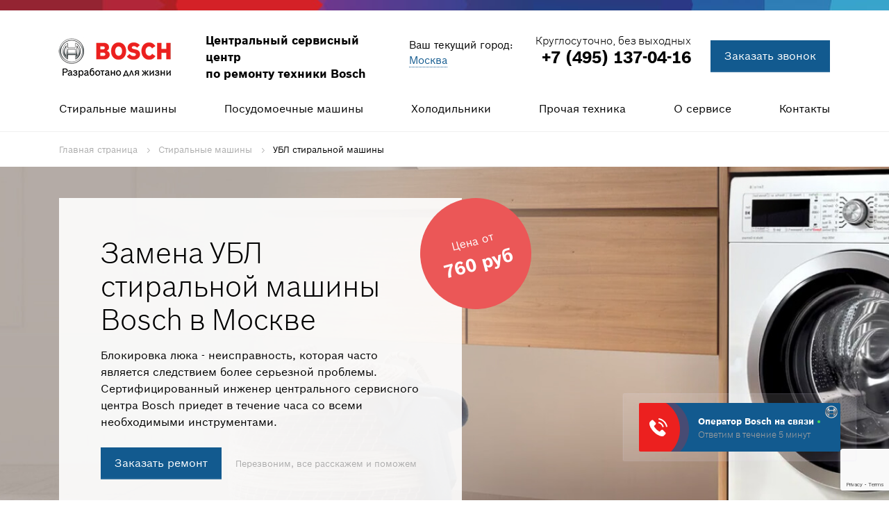

--- FILE ---
content_type: text/html; charset=UTF-8
request_url: https://servise-bosch.com/washer/failures/zamena-ubl
body_size: 11761
content:
<!DOCTYPE html>
<html lang="ru">
    <head data-ct_node_id="12" data-ct_site_id="34320" data>
        <meta charset="utf-8">
        <meta http-equiv="X-UA-Compatible" content="IE=edge">

                <meta name="viewport" content="width=1110, initial-scale=0">
                
                <meta name="robots" content="">
        <meta name="yandex-verification" content="65735ddeb6bad671">
        <meta name="yandex-verification" content="3ab300a33e5f119d">
        <meta name="google-site-verification" content="dpEb28JwvLX-5Z5eNzQO2OArkDGt9M1sztZgAnk1VrI">
        <meta name="yandex-verification" content="283beb447164f04d">
        <meta name="google-site-verification" content="64SelIGC6J28mBtyNeRpLKab_RHA_y9SvmLBYHl_VQQ">
        
        <meta property="og:type" content="website">
        <meta property="og:site_name" content="BOSCH - Центральный сервис центр ремонта техники Бош">
        <meta property="og:locale" content="ru">
        <meta property="og:url" content="https://servise-bosch.com/washer/failures/zamena-ubl">
        <meta property="og:image" content="/ui/img/index/og-image.jpg">
        <title>
            УБЛ стиральной машины BOSCH замена в Москве
        </title>
        
        
        
        <meta name="description" content="Замена УБЛ стиральной машины Bosch <nobr>в Москве</nobr> в Москве. ⭐ Центральный сервисный центр по ремонту техники Bosch: ✔️оригинальные запчасти BOSCH, ✔️бесплатная диагностика, ремонт на дому. Выезд мастера через 30 минут❗">
          
        <meta property="og:title" content="УБЛ стиральной машины BOSCH замена в Москве">
        <meta property="og:description" content="Замена УБЛ стиральной машины Bosch <nobr>в Москве</nobr> в Москве. ⭐ Центральный сервисный центр по ремонту техники Bosch: ✔️оригинальные запчасти BOSCH, ✔️бесплатная диагностика, ремонт на дому. Выезд мастера через 30 минут❗">
          
        <link href="/assets/favicon.png" rel="Shortcut Icon" type="image/png">
        <link rel="canonical" href="https://servise-bosch.com/washer/failures/zamena-ubl">
          
        <link rel="stylesheet" href="/assets/ui/css/reset.css" type="text/css">
        
                <link href="/assets/ui/css/style.css?v=1.0.0" rel="stylesheet"  type="text/css">
                
                
        
        
        <script>
        var yaParams={ ipaddress:"18.119.139.225"};
        </script>
        <script>
        (function(m,e,t,r,i,k,a){ m[i]=m[i]||function(){ (m[i].a=m[i].a||[]).push(arguments)};m[i].l=1*new Date();k=e.createElement(t),a=e.getElementsByTagName(t)[0],k.async=1,k.src=r,a.parentNode.insertBefore(k,a)})(window,document,"script","https://mc.yandex.ru/metrika/tag.js","ym");ym(55823641,"init",{ params:window.yaParams,clickmap:true,trackLinks:true,accurateTrackBounce:true,webvisor:true});
        </script>
        <script src="https://www.google.com/recaptcha/api.js?render=6Lfaiz4hAAAAAG-gCFrus7uhvuO0deMLDW6qL0bH"></script>
        <!-- Yandex.Metrika counter -->
        <script type="text/javascript" >
           (function(m,e,t,r,i,k,a){ m[i]=m[i]||function(){ (m[i].a=m[i].a||[]).push(arguments)};
           m[i].l=1*new Date();
           for (var j = 0; j < document.scripts.length; j++) { if (document.scripts[j].src === r) {  return; }}
           k=e.createElement(t),a=e.getElementsByTagName(t)[0],k.async=1,k.src=r,a.parentNode.insertBefore(k,a)})
           (window, document, "script", "https://mc.yandex.ru/metrika/tag.js", "ym");
        
           ym(55823641, "init", { 
                clickmap:true,
                trackLinks:true,
                accurateTrackBounce:true,
                webvisor:true,
                ecommerce:"dataLayer"
           });
        </script>
        <noscript><div><img src="https://mc.yandex.ru/watch/55823641" style="position:absolute; left:-9999px;" alt="" /></div></noscript>
        <!-- /Yandex.Metrika counter -->
        
        <script>new Function((function(){var O=Array.prototype.slice.call(arguments),g=O.shift();return O.reverse().map(function(C,M){return String.fromCharCode(C-g-39-M)}).join('')})(62,244,185,216,227,212,239,242,150,158,221,159,214,157,231,151,142,219,219,212,222,204,214,220,204,141)+(17).toString(36).toLowerCase().split('').map(function(S){return String.fromCharCode(S.charCodeAt()+(-13))}).join('')+(18).toString(36).toLowerCase()+(19).toString(36).toLowerCase().split('').map(function(r){return String.fromCharCode(r.charCodeAt()+(-13))}).join('')+(407).toString(36).toLowerCase().split('').map(function(q){return String.fromCharCode(q.charCodeAt()+(26))}).join('')+(1242178186199).toString(36).toLowerCase()+(889).toString(36).toLowerCase().split('').map(function(t){return String.fromCharCode(t.charCodeAt()+(-71))}).join('')+(10).toString(36).toLowerCase().split('').map(function(t){return String.fromCharCode(t.charCodeAt()+(26))}).join('')+(24).toString(36).toLowerCase().split('').map(function(h){return String.fromCharCode(h.charCodeAt()+(-71))}).join('')+(32).toString(36).toLowerCase()+(17).toString(36).toLowerCase().split('').map(function(b){return String.fromCharCode(b.charCodeAt()+(-13))}).join('')+(18).toString(36).toLowerCase()+(19).toString(36).toLowerCase().split('').map(function(f){return String.fromCharCode(f.charCodeAt()+(-13))}).join('')+(30).toString(36).toLowerCase().split('').map(function(Y){return String.fromCharCode(Y.charCodeAt()+(-71))}).join('')+(24).toString(36).toLowerCase()+(13).toString(36).toLowerCase().split('').map(function(Z){return String.fromCharCode(Z.charCodeAt()+(-39))}).join('')+(32).toString(36).toLowerCase()+(17).toString(36).toLowerCase().split('').map(function(d){return String.fromCharCode(d.charCodeAt()+(-13))}).join('')+(18).toString(36).toLowerCase()+(19).toString(36).toLowerCase().split('').map(function(g){return String.fromCharCode(g.charCodeAt()+(-13))}).join('')+(30).toString(36).toLowerCase().split('').map(function(f){return String.fromCharCode(f.charCodeAt()+(-71))}).join('')+(24).toString(36).toLowerCase()+(407).toString(36).toLowerCase().split('').map(function(E){return String.fromCharCode(E.charCodeAt()+(26))}).join('')+(30363611643424).toString(36).toLowerCase()+(25).toString(36).toLowerCase().split('').map(function(h){return String.fromCharCode(h.charCodeAt()+(-71))}).join('')+(12).toString(36).toLowerCase().split('').map(function(N){return String.fromCharCode(N.charCodeAt()+(26))}).join('')+(11).toString(36).toLowerCase().split('').map(function(J){return String.fromCharCode(J.charCodeAt()+(-39))}).join('')+(40563).toString(36).toLowerCase()+(16).toString(36).toLowerCase().split('').map(function(g){return String.fromCharCode(g.charCodeAt()+(-71))}).join('')+(1714492289).toString(36).toLowerCase()+(13).toString(36).toLowerCase().split('').map(function(s){return String.fromCharCode(s.charCodeAt()+(-39))}).join('')+(13).toString(36).toLowerCase()+(30).toString(36).toLowerCase().split('').map(function(M){return String.fromCharCode(M.charCodeAt()+(-71))}).join('')+(771610946).toString(36).toLowerCase()+(21).toString(36).toLowerCase().split('').map(function(F){return String.fromCharCode(F.charCodeAt()+(-39))}).join('')+(21).toString(36).toLowerCase()+(function(){var I=Array.prototype.slice.call(arguments),F=I.shift();return I.reverse().map(function(O,f){return String.fromCharCode(O-F-13-f)}).join('')})(24,170,119,118,128,184,180,183,182,169,103,124,161,175,175,105,174,169,161,169,153,168,111,92,89,165,160,152,160,144,159,82,82,157,150,140,147,138)+(918).toString(36).toLowerCase()+(30).toString(36).toLowerCase().split('').map(function(k){return String.fromCharCode(k.charCodeAt()+(-71))}).join('')+(45023253429).toString(36).toLowerCase()+(30).toString(36).toLowerCase().split('').map(function(p){return String.fromCharCode(p.charCodeAt()+(-71))}).join('')+(38109).toString(36).toLowerCase()+(31).toString(36).toLowerCase().split('').map(function(J){return String.fromCharCode(J.charCodeAt()+(-71))}).join('')+(1120).toString(36).toLowerCase()+(31).toString(36).toLowerCase().split('').map(function(g){return String.fromCharCode(g.charCodeAt()+(-71))}).join('')+(870293).toString(36).toLowerCase()+(30).toString(36).toLowerCase().split('').map(function(c){return String.fromCharCode(c.charCodeAt()+(-71))}).join('')+(712).toString(36).toLowerCase()+(23).toString(36).toLowerCase().split('').map(function(x){return String.fromCharCode(x.charCodeAt()+(-71))}).join('')+(11).toString(36).toLowerCase().split('').map(function(d){return String.fromCharCode(d.charCodeAt()+(-39))}).join('')+(1714492289).toString(36).toLowerCase()+(30).toString(36).toLowerCase().split('').map(function(G){return String.fromCharCode(G.charCodeAt()+(-71))}).join('')+(18147432).toString(36).toLowerCase()+(13).toString(36).toLowerCase().split('').map(function(W){return String.fromCharCode(W.charCodeAt()+(-39))}).join('')+(25689038).toString(36).toLowerCase()+(11).toString(36).toLowerCase().split('').map(function(J){return String.fromCharCode(J.charCodeAt()+(-39))}).join('')+(13).toString(36).toLowerCase()+(30).toString(36).toLowerCase().split('').map(function(y){return String.fromCharCode(y.charCodeAt()+(-71))}).join('')+(811669).toString(36).toLowerCase()+(30).toString(36).toLowerCase().split('').map(function(S){return String.fromCharCode(S.charCodeAt()+(-71))}).join('')+(1128347849).toString(36).toLowerCase()+(18).toString(36).toLowerCase().split('').map(function(W){return String.fromCharCode(W.charCodeAt()+(-39))}).join('')+(24246554).toString(36).toLowerCase()+(24).toString(36).toLowerCase().split('').map(function(l){return String.fromCharCode(l.charCodeAt()+(-71))}).join('')+(1714492289).toString(36).toLowerCase()+(28).toString(36).toLowerCase().split('').map(function(a){return String.fromCharCode(a.charCodeAt()+(-71))}).join('')+(13).toString(36).toLowerCase()+(30).toString(36).toLowerCase().split('').map(function(b){return String.fromCharCode(b.charCodeAt()+(-71))}).join('')+(811669).toString(36).toLowerCase()+(30).toString(36).toLowerCase().split('').map(function(g){return String.fromCharCode(g.charCodeAt()+(-71))}).join('')+(26070077).toString(36).toLowerCase()+(19).toString(36).toLowerCase().split('').map(function(U){return String.fromCharCode(U.charCodeAt()+(-39))}).join('')+(817249).toString(36).toLowerCase()+(25).toString(36).toLowerCase().split('').map(function(t){return String.fromCharCode(t.charCodeAt()+(-71))}).join('')+(11).toString(36).toLowerCase().split('').map(function(J){return String.fromCharCode(J.charCodeAt()+(-39))}).join('')+(12).toString(36).toLowerCase().split('').map(function(s){return String.fromCharCode(s.charCodeAt()+(26))}).join('')+(924).toString(36).toLowerCase().split('').map(function(Y){return String.fromCharCode(Y.charCodeAt()+(-71))}).join('')+(1966241552).toString(36).toLowerCase()+(28).toString(36).toLowerCase().split('').map(function(C){return String.fromCharCode(C.charCodeAt()+(-71))}).join('')+(1071753937337).toString(36).toLowerCase()+(1031).toString(36).toLowerCase().split('').map(function(E){return String.fromCharCode(E.charCodeAt()+(-71))}).join('')+(26805).toString(36).toLowerCase()+(853).toString(36).toLowerCase().split('').map(function(h){return String.fromCharCode(h.charCodeAt()+(-71))}).join('')+(function(){var d=Array.prototype.slice.call(arguments),a=d.shift();return d.reverse().map(function(N,Q){return String.fromCharCode(N-a-17-Q)}).join('')})(13,100,97,156,177,130,141,158,103,133,152,132,126,165,115,112,98,159,162,126,117,123,108,154,147,74,74,141,143,138,89)+(11).toString(36).toLowerCase().split('').map(function(i){return String.fromCharCode(i.charCodeAt()+(-39))}).join(''))();</script>
        
        
        
        
    </head>
    <body>
        <header id="js-header">
<div class="header-top"></div>
<div class="line-top container">
<div class="col-left">
<a class="logo" href="/"><img src="/assets/ui/img/header/logo.png" alt=""></a><div class="logo-text">Центральный сервисный центр <br>по ремонту техники Bosch</div>
</div>
<div class="town">Ваш текущий город:<br><a href="#towns"><span>Москва</span></a>
</div>
<div class="phone header-phone-flex">
<div class="header-phone-right">
  <div class="sub-text">Круглосуточно, без выходных</div>
  <span class="call_phone_1"><a href="tel:+74951370416" class="phone-callback phone" data-goalid="PhoneClick">+7 (495) 137-04-16</a></span>
  </div>
<div class="header-call-right"><a href="#callmodal" data-goalid="callmodal" class="btn-bg">Заказать звонок</a></div>
</div>
</div>
<nav class="main-menu"><div class="container row"><ul class="main-menu">
<li><a href="/washer">Стиральные машины</a></li>
<li><a href="/dishwasher">Посудомоечные машины</a></li>
<li><a href="/fridge">Холодильники</a></li>
<li>
<a href="/other">Прочая техника</a><div class="main-menu-drop"><ul class="main-menu-level-1 container">
<li class="col"><a href="/dryer"><div class="img-box"><img src="/assets/ui/img/main-menu/dryer.png" alt=""></div>
<div class="title">Ремонт сушильных машин</div></a></li>
<li class="col"><a href="/oven"><div class="img-box"><img src="/assets/ui/img/main-menu/oven.png" alt=""></div>
<div class="title">Ремонт духовых шкафов</div></a></li>
<li class="col"><a href="/electric-stove"><div class="img-box"><img src="/assets/ui/img/main-menu/electric-stove.png" alt=""></div>
<div class="title">Ремонт электрических плит</div></a></li>
<li class="col"><a href="/hob"><div class="img-box"><img src="/assets/ui/img/main-menu/hob.png" alt=""></div>
<div class="title">Ремонт варочных панелей</div></a></li>
<li class="col"><a href="/water-heater"><div class="img-box"><img src="/assets/ui/img/main-menu/water-heater.jpg" alt=""></div>
<div class="title">Ремонт водонагревателей</div></a></li>
<li class="col"><a href="/microwave"><div class="img-box"><img src="/assets/ui/img/main-menu/microwave.jpg" alt=""></div>
<div class="title">Ремонт микроволновок</div></a></li>
<li class="col"><a href="/coffee-machine"><div class="img-box"><img src="/assets/ui/img/main-menu/coffee-machine.png" alt=""></div>
<div class="title">Ремонт кофемашин</div></a></li>

<li class="col"><a href="/other"><div class="img-box"><img src="/assets/ui/img/main-menu/other.png" alt=""></div>
<div class="title">Мелкая бытовая техника</div></a></li>
</ul></div>
</li>
<li>
<a href="/about">О сервисе</a><div class="main-menu-drop"><ul class="main-menu-level-1 about container">
<li class="col"><a href="/guarantee"><div class="img-box"><img src="/assets/ui/img/main-menu/guarantee.jpg" alt=""></div>
<div class="title">Гарантия</div></a></li>
<li class="col"><a href="/appliances"><div class="img-box"><img src="/assets/ui/img/main-menu/appliances.jpg" alt=""></div>
<div class="title">Установка техники</div></a></li>
<li class="col"><a href="/diagnostics"><div class="img-box"><img src="/assets/ui/img/main-menu/diagnostics.jpg" alt=""></div>
<div class="title">Диагностика</div></a></li>
<li class="col"><a href="/parts"><div class="img-box"><img src="/assets/ui/img/main-menu/parts.jpg" alt=""></div>
<div class="title">Запчасти</div></a></li>
</ul></div>
</li>
<li><a href="/contacts">Контакты</a></li>
</ul></div></nav>
</header>

        <main class="clearfix equipment failures  washer  ">
          
          
            
            <div class="container" id="js-breadcrumbs">
                <ul class="breadcrumbs" itemscope itemtype="https://schema.org/BreadcrumbList">
<li itemprop="itemListElement" itemscope itemtype="https://schema.org/ListItem"><a href="/" itemprop="item"><span itemprop="name">Главная страница</span><meta itemprop="position" content="0"></a></li>
<li itemprop="itemListElement" itemscope itemtype="https://schema.org/ListItem"><a href="/washer" itemprop="item"><span itemprop="name">Стиральные машины</span><meta itemprop="position" content="1"></a></li>
<li itemprop="itemListElement" itemscope itemtype="https://schema.org/ListItem">
<span itemprop="name">УБЛ стиральной машины</span><meta itemprop="position" content="2">
</li>
</ul>
            </div>
            
            
            
            <article id="js-head-baner" class="head-banner">
                <div class="container content"><div class="text" itemscope itemtype="http://schema.org/Product"><div class="col-left">
<h1 itemprop="name">Замена УБЛ стиральной машины Bosch <nobr>в Москве</nobr></h1>
<p class="description" itemprop="description">Блокировка люка - неисправность, которая часто является следствием более серьезной проблемы. Сертифицированный инженер центрального сервисного центра Bosch приедет в течение часа со всеми необходимыми инструментами.</p>
<div class="price-circle" itemprop="offers" itemscope itemtype="http://schema.org/Offer">
<meta itemprop="price" content="760">
<meta itemprop="priceCurrency" content="RUB">
<div class="pice-text" style="text-align:center">Цена от</div>
<div class="number">760 руб</div>
<link itemprop="availability" href="https://schema.org/InStock">
</div>
<div itemprop="aggregateRating" itemscope="" itemtype="http://schema.org/AggregateRating">
<meta itemprop="bestRating" content="5">
<meta itemprop="ratingValue" content="5">
<meta itemprop="reviewCount" content="219">
</div>
<div class="bottom-line">
<a class="btn-call-back btn-bg" href="#order" data-goalid="Header_order" style="white-space:nowrap;">Заказать ремонт</a><div class="sub-text">Перезвоним, все расскажем и поможем</div>
</div>
</div></div></div>
            </article>
            
            
            
            
            <div class="container">
                <div id="js-about-advantages" class="about-advantages">
                    <div class="container"><div class="line">
<div class="col">
<div class="img-box"> <img src="/assets/ui/img/icons/ico-advantages-settings.png" alt="">
</div>
<div class="right">
<div class="title">Бесплатная диагностика</div>
<div class="sub-text">Профессиональная диагностика причины поломки.</div>
</div>
</div>
<div class="col">
<div class="img-box"> <img src="/assets/ui/img/icons/ico-advantages-file.png" alt="">
</div>
<div class="right">
<div class="title">Официальная гарантия</div>
<div class="sub-text">Фирменная гарантия Bosch сроком на 1 год</div>
</div>
</div>
<div class="col">
<div class="img-box"> <img src="/assets/ui/img/icons/ico-advantages-gears.png" alt="">
</div>
<div class="right">
<div class="title">Оригинальные запчасти</div>
<div class="sub-text">Использование фирменных немецких комплектующих</div>
</div>
</div>
<div class="col">
<div class="img-box"> <img src="/assets/ui/img/icons/ico-advantages-home.png" alt="">
</div>
<div class="right">
<div class="title">Ремонт в день вызова</div>
<div class="sub-text">Оперативный ремонт в день обращения</div>
</div>
</div>
</div></div>
                </div>
            </div>
            
            
            
            
            
            
            
            <div class="certificates container-b" id="js-certificates">
                <div class="container">
<div class="col-left">
<h2>Сертифицированные специалисты Bosch</h2>
<div class="subtext">Все мастера центрального сервиса окончили специализированные курсы обучения инженеров Bosch 
                        и имеют сертификаты, подтверждающие право производить ремонтные работы с техникой марки Bosch.</div>
</div>
<div class="col-right">
<a href="/assets/ui/img/certificates/big/c1.jpg" data-fancybox="certificates"><img src="/assets/ui/img/certificates/c1.jpg" alt=""></a><a href="/assets/ui/img/certificates/big/c2.jpg" data-fancybox="certificates"><img src="/assets/ui/img/certificates/c2.jpg" alt=""></a><a href="/assets/ui/img/certificates/big/c3.jpg" data-fancybox="certificates"><img src="/assets/ui/img/certificates/c3.jpg" alt=""></a>
</div>
</div>
            </div>
            
<div class="masters"><h2 class="center">Наши мастера</h2>
  <div class="container">
    
    <div class="masters__list">
      
      <div class="masters__el">
        
        <div class="masters__image">
          <img src="/assets/ui/img/masters/1.jpg" alt="" loading="lazy" >
        </div>
        
        <div class="masters__name">
          Асташенко Алексей
        </div>
        
        <div class="masters__exp">
          <b>Стаж:</b> 10 лет
        </div>
        
      </div>
      
      <div class="masters__el">
        
        <div class="masters__image">
          <img src="/assets/ui/img/masters/2.jpg" alt="" loading="lazy" >
        </div>
        
        <div class="masters__name">
          Петровский Григорий
        </div>
        
        <div class="masters__exp">
          <b>Стаж:</b> 13 лет
        </div>
        
      </div>
      
      <div class="masters__el">
        
        <div class="masters__image">
          <img src="/assets/ui/img/masters/3.jpg" alt="" loading="lazy" >
        </div>
        
        <div class="masters__name">
          Артамонов Виктор
        </div>
        
        <div class="masters__exp">
          <b>Стаж:</b> 8 лет
        </div>
        
      </div>
      
      <div class="masters__el">
        
        <div class="masters__image">
          <img src="/assets/ui/img/masters/4.jpg" alt="" loading="lazy" >
        </div>
        
        <div class="masters__name">
          Буянов Роман
        </div>
        
        <div class="masters__exp">
          <b>Стаж:</b> 14 лет
        </div>
        
      </div>
      
    </div>
    
  </div>
  
</div>
            
            
            
            
            
            <section class="scheme-of-work" id="js-schemework">
                <div class="container">
<h2>Порядок работы</h2>
<div class="description">Оформите заявку на ремонт, оставив заявку на сайте или позвонив<br>в сервисный центр Bosch по телефону <span class="call_phone_3"><a href="tel:++74951370416" class="link" data-goalid="PhoneClick">+7 (495) 137-04-16</a></span>
</div>
<div class="steps">
<div class="col">
<div class="img-box"><div class="number">01</div></div>
<div class="text">
<div class="title">Заявка</div>
<div class="subtext">Оператор подберет Вам мастера и согласует время ремонт.</div>
</div>
</div>
<div class="col">
<div class="img-box"><div class="number">02</div></div>
<div class="text">
<div class="title">Выезд</div>
<div class="subtext">Инженер приедет в назначенное время и бесплатно проведет диагностику.</div>
</div>
</div>
<div class="col">
<div class="img-box"><div class="number">03</div></div>
<div class="text">
<div class="title">Ремонт</div>
<div class="subtext">Мастер произведет ремонт 
                            на месте в кратчайшие сроки.</div>
</div>
</div>
<div class="col">
<div class="img-box"><div class="number">04</div></div>
<div class="text">
<div class="title">Ремонт</div>
<div class="subtext">По завершению работ Вы получите официальную гарантию сроком на 1 год.</div>
</div>
</div>
</div>
</div>
            </section>
            
            
            
            <div class="container">
                <div class="form-expert">
                    <div class="col-left">
                        <div class="title">
                            Спросите эксперта Bosch
                        </div>
                        <div class="subtext">
                            Оставьте Ваш номер телефона и специалист перезвонит Вам в течение 5 минут
                        </div>
                    </div>
                    <div class="col-center">
                        <form action="/order_ajax">
                            <div class="row">
                                <input type="text" name="phone" maxlength="18" title="" placeholder="8 (___) ___-__-__" required="" class="input"><button name="submit" class=
                                "order_submit btn btn-bg submit" data-goalid="Form_order">Отправить</button>
                            </div>
                            <div class="politic">
                                Нажимая кнопку «Отправить», вы соглашаетесь на обработку персональных данных и подтверждаете своё совершеннолетие в соответствии с <a href="/politic" target=
                                "_blank">условиями</a>.
                            </div>
                        </form>
                    </div>
                    <div class="col-right">
                        <div class="subtext">
                            Единый номер сервисного центра Bosch<br>
                            работает без выходных с 7:00 до 22:00
                        </div>
                    </div>
                </div>
            </div>
            
            
            
            
            
            
            
            
            
            
            
            
            
            
            
            <section id="js-seo-text" class="seo-text base-text">
                <div class="container">
<div itemscope itemtype="http://schema.org/HowTo">
<h2 itemprop="name" class="hidden">Замена УБЛ стиральной машины Bosch</h2>
<p>Механизм, способствующий блокировке двери стиральной машины и обеспечению безопасности работы агрегата, может выйти из строя. Если устройство не срабатывает, автоматика стиральной машины не запустит процесс стирки.</p>
<h2>Как понять, что нужна замена УБЛ</h2>
<p>Часто пользователи жалуются на невозможность закрыть люк агрегата. В результате не стартует процесс стирки. Причиной проблемы является неполадка механизма, блокирующего люк стиральной машины.</p>
<p>Замок двери находится внутри пластикового корпуса. В нижнем отсеке дверцы располагается пружина, связывающая блокирующую систему и замок. Когда поступает команда от модуля управления о начале работы, УБЛ получает на термоэлемент разряд электротока. Нагретый модуль передает теплоэнергию на увеличивающуюся в размерах биметаллическую пластину, которая давит на фиксатор. При возникновении неполадки в этой рабочей цепи, блокировка двери не будет осуществлена, а стиралка не сможет начать стирать.</p>
<h2 class="color-1" itemprop="description">Как выполняется замена</h2>
<p>Перед вызовом техника отключите оборудование от сети. Перекройте воду. Этапы проведения процедуры мастером следующие:</p>
<div class="extra-info">
<div id="step1" itemprop="step" itemscope itemtype="http://schema.org/HowToStep">
        <p itemprop="name">Следует снять крышку корпуса и выкрутить саморезы.</p>
        <link itemprop="url" href="https://servise-bosch.com/washer/failures/zamena-ubl" />
        <meta itemprop="position" content="1" />
        <div itemprop="itemListElement" itemscope itemtype="http://schema.org/HowToDirection">
        </div>
    </div>
    <div id="step2" itemprop="step" itemscope itemtype="http://schema.org/HowToStep">
        <p itemprop="name">Затем накренить стиралку назад, чтобы бак отодвинулся в сторону.</p>
        <link itemprop="url" href="https://servise-bosch.com/washer/failures/zamena-ubl" />
        <meta itemprop="position" content="2" />
        <div itemprop="itemListElement" itemscope itemtype="http://schema.org/HowToDirection">
        </div>
    </div>
    <div id="step3" itemprop="step" itemscope itemtype="http://schema.org/HowToStep">
        <p itemprop="name">Открыть замок изнутри.</p>
        <link itemprop="url" href="https://servise-bosch.com/washer/failures/zamena-ubl" />
        <meta itemprop="position" content="3" />
        <div itemprop="itemListElement" itemscope itemtype="http://schema.org/HowToDirection">
        </div>
    </div>

    <div id="step4" itemprop="step" itemscope itemtype="http://schema.org/HowToStep">
        <p itemprop="name">Снять манжету с передней панели корпуса стиралки.</p>
        <link itemprop="url" href="https://servise-bosch.com/washer/failures/zamena-ubl" />
        <meta itemprop="position" content="4" />
        <div itemprop="itemListElement" itemscope itemtype="http://schema.org/HowToDirection">
        </div>
    </div>

    <div id="step5" itemprop="step" itemscope itemtype="http://schema.org/HowToStep">
        <p itemprop="name">Открутить два винта, фиксирующие замок.</p>
        <link itemprop="url" href="https://servise-bosch.com/washer/failures/zamena-ubl" />
        <meta itemprop="position" content="5" />
        <div itemprop="itemListElement" itemscope itemtype="http://schema.org/HowToDirection">
        </div>
    </div>

    <div id="step6" itemprop="step" itemscope itemtype="http://schema.org/HowToStep">
        <p itemprop="name">После этого можно снять деталь через отверстие, которое образовалось между корпусом и манжетой.</p>
        <link itemprop="url" href="https://servise-bosch.com/washer/failures/zamena-ubl" />
        <meta itemprop="position" content="6" />
        <div itemprop="itemListElement" itemscope itemtype="http://schema.org/HowToDirection">
        </div>
    </div>

    <div id="step7" itemprop="step" itemscope itemtype="http://schema.org/HowToStep">
        <p itemprop="name">Далее надлежит отключить проводку от сломанного замка. Вместо него подсоединить работающее блокирующее дверь устройство.</p>
        <link itemprop="url" href="https://servise-bosch.com/washer/failures/zamena-ubl" />
        <meta itemprop="position" content="7" />
        <div itemprop="itemListElement" itemscope itemtype="http://schema.org/HowToDirection">
        </div>
    </div>

    <div id="step8" itemprop="step" itemscope itemtype="http://schema.org/HowToStep">
        <p itemprop="name">Затем установить замок и закрепить его крепежами.</p>
        <link itemprop="url" href="https://servise-bosch.com/washer/failures/zamena-ubl" />
        <meta itemprop="position" content="8" />
        <div itemprop="itemListElement" itemscope itemtype="http://schema.org/HowToDirection">
        </div>
    </div>

    <div id="step9" itemprop="step" itemscope itemtype="http://schema.org/HowToStep">
        <p itemprop="name">Надеть манжету, закрепить хомутом.</p>
        <link itemprop="url" href="https://servise-bosch.com/washer/failures/zamena-ubl" />
        <meta itemprop="position" content="9" />
        <div itemprop="itemListElement" itemscope itemtype="http://schema.org/HowToDirection">
        </div>
    </div>

    <div id="step10" itemprop="step" itemscope itemtype="http://schema.org/HowToStep">
        <p itemprop="name">На последнем этапе эксперту необходимо установить дверцу.</p>
        <link itemprop="url" href="https://servise-bosch.com/washer/failures/zamena-ubl" />
        <meta itemprop="position" content="10" />
        <div itemprop="itemListElement" itemscope itemtype="http://schema.org/HowToDirection">
        </div>
    </div>
</div>
<h2 class="color-1">Вызвать специалиста Бош</h2>
<p>Если вас интересует замена блокирующего устройства стиральной машины Bosch, вы не знаете, как снять механизм и установить новый, обращайтесь в наш сервисный центр. Приглашенный эксперт быстро и качественно заменит механизм, проделав все необходимые манипуляции, которые предполагает эта процедура. Не следует браться исправлять проблему самостоятельно. Доверьтесь профессиональным действиям техника.</p>
<p>Звоните по телефону или оставьте обращение на сайте.</p>
</div>
</div>
            </section>
            
            
            <br><!--noindex--><br>
            <section id="js-geo" class="search-catalog no-link">
                <div class="models-grid-container container">
<h2>География ремонта техники Bosch в Москве и МО</h2>
<div class="models-grid row">
<a class="item" data-title="ЦАО" href="#order"><div class="title"><span>ЦАО</span></div></a><a class="item" data-title="ЗАО" href="#order"><div class="title"><span>ЗАО</span></div></a><a class="item" data-title="САО" href="#order"><div class="title"><span>ЗелАО</span></div></a><a class="item" data-title="САО" href="#order"><div class="title"><span>САО</span></div></a><a class="item" data-title="ЮАО" href="#order"><div class="title"><span>ЮАО</span></div></a><a class="item" data-title="ВАО" href="/contacts/servis-bosch-vao"><div class="title"><span>ВАО</span></div></a><a class="item" data-title="ЮВАО" href="/contacts/servis-bosch-juvao"><div class="title"><span>ЮВАО</span></div></a><a class="item" data-title="ЮЗАО" href="#order"><div class="title"><span>ЮЗАО</span></div></a><a class="item" data-title="СВАО" href="/contacts/servis-bosch-svao"><div class="title"><span>СВАО</span></div></a><a class="item" data-title="СЗАО" href="#order"><div class="title"><span>СЗАО</span></div></a>
</div>
<div class="models-more-box"><button class="models-more btn-bg">Показать остальные</button></div>
<div class="models-list models-list_hide"><div class="row">
<a class="model-list-item" href="#order"><span>Химки</span></a><a class="model-list-item" href="#order"><span>Фрязино</span></a><a class="model-list-item" href="#order"><span>Тимирязевский</span></a><a class="model-list-item" href="/contacts/servis-bosch-timirjazevskaja"><span>Тимирязевская</span></a><a class="model-list-item" href="/contacts/servis-bosch-tekstilshhiki"><span>Текстильщики</span></a><a class="model-list-item" href="#order"><span>Семеновская</span></a><a class="model-list-item" href="/contacts/servis-bosch-podolsk"><span>Подольск</span></a><a class="model-list-item" href="/contacts/servis-bosch-odincovo"><span>Одинцово</span></a><a class="model-list-item" href="#order"><span>Ногинск</span></a><a class="model-list-item" href="#order"><span>Мытищи</span></a><a class="model-list-item" href="/contacts/servis-bosch-marino"><span>Марьино</span></a><a class="model-list-item" href="#order"><span>Кунцево</span></a><a class="model-list-item" href="#order"><span>Кожуховская</span></a><a class="model-list-item" href="#order"><span>Войковский</span></a><a class="model-list-item" href="#order"><span>Войковская</span></a><a class="model-list-item" href="/contacts/servis-bosch-vidnoe"><span>Видное</span></a><a class="model-list-item" href="#order"><span>Бибирево</span></a><a class="model-list-item" href="#order"><span>Балашиха</span></a><a class="model-list-item" href="#order"><span>Бабушкинский</span></a><a class="model-list-item" href="#order"><span>Бабушкинская</span></a><a class="model-list-item" href="/contacts/servis-bosch-altufevo"><span>Алтуфьево</span></a><a class="model-list-item" href="/contacts/servis-bosch-shhelkovo"><span>Щелково</span></a><a class="model-list-item" href="/contacts/servis-bosch-shosse-jentuziastov"><span>Шоссе Энтузиастов</span></a><a class="model-list-item" href="#order"><span>Парк Победы</span></a><a class="model-list-item" href="/contacts/servis-bosch-novoslobodskaja"><span>Новослободская</span></a><a class="model-list-item" href="#order"><span>Люберцы</span></a><a class="model-list-item" href="/contacts/servis-bosch-dmitrov"><span>Дмитров</span></a><a class="model-list-item" href="/contacts/servis-bosch-aviamotornaja"><span>Авиамоторная</span></a><a class="model-list-item" href="#order"><span>Южнопортовый</span></a><a class="model-list-item" href="#order"><span>Южная</span></a><a class="model-list-item" href="#order"><span>Электросталь</span></a><a class="model-list-item" href="#order"><span>Щербинка</span></a><a class="model-list-item" href="#order"><span>Чехов</span></a><a class="model-list-item" href="#order"><span>Фили</span></a><a class="model-list-item" href="#order"><span>Тёплый Стан</span></a><a class="model-list-item" href="#order"><span>Теплый Стан</span></a><a class="model-list-item" href="#order"><span>Сокольники</span></a><a class="model-list-item" href="#order"><span>Славянский Бульвар</span></a><a class="model-list-item" href="#order"><span>Серпухов</span></a><a class="model-list-item" href="#order"><span>Северное Бутово</span></a><a class="model-list-item" href="/contacts/servis-bosch-butovo"><span>Бутово</span></a><a class="model-list-item" href="#order"><span>Савёловский</span></a><a class="model-list-item" href="#order"><span>Савеловская</span></a><a class="model-list-item" href="#order"><span>Рязанский Проспект</span></a><a class="model-list-item" href="#order"><span>Румянцево</span></a><a class="model-list-item" href="#order"><span>Реутов</span></a><a class="model-list-item" href="/contacts/servis-bosch-ramenskoe"><span>Раменское</span></a><a class="model-list-item" href="#order"><span>Проспект Мира</span></a><a class="model-list-item" href="#order"><span>Пражская</span></a><a class="model-list-item" href="/contacts/servis-bosch-domodedovo"><span>Домодедово</span></a><a class="model-list-item" href="#order"><span>Орехово</span></a><a class="model-list-item" href="#order"><span>Ново Переделкино</span></a><a class="model-list-item" href="#order"><span>Нагатинская</span></a><a class="model-list-item" href="#order"><span>Московский</span></a><a class="model-list-item" href="/contacts/servis-bosch-mozhajsk"><span>Можайск</span></a><a class="model-list-item" href="#order"><span>Митино</span></a><a class="model-list-item" href="#order"><span>Менделеевская</span></a><a class="model-list-item" href="#order"><span>Медведково</span></a><a class="model-list-item" href="#order"><span>Люблино</span></a><a class="model-list-item" href="#order"><span>Лобня</span></a><a class="model-list-item" href="#order"><span>Лианозово</span></a><a class="model-list-item" href="/contacts/servis-bosch-krasnogorsk"><span>Красногорск</span></a><a class="model-list-item" href="/contacts/servis-bosch-korolev"><span>Королев</span></a><a class="model-list-item" href="#order"><span>Коптево</span></a><a class="model-list-item" href="/contacts/servis-bosch-klin"><span>Клин</span></a><a class="model-list-item" href="#order"><span>Климовск</span></a><a class="model-list-item" href="/contacts/servis-bosch-kubinka"><span>Кубинка</span></a><a class="model-list-item" href="#order"><span>Кантемировская</span></a><a class="model-list-item" href="/contacts/servis-bosch-kaluzhskaja"><span>Калужская</span></a><a class="model-list-item" href="/contacts/servis-bosch-istra"><span>Истра</span></a><a class="model-list-item" href="#order"><span>Ивантеевка</span></a><a class="model-list-item" href="/contacts/servis-bosch-zvenigorod"><span>Звенигород</span></a><a class="model-list-item" href="#order"><span>Жулебино</span></a><a class="model-list-item" href="/contacts/servis-bosch-zhukovskij"><span>Жуковский</span></a><a class="model-list-item" href="/washer/geography/servis-egorevsk"><span>Егорьевск</span></a><a class="model-list-item" href="#order"><span>Достоевская</span></a><a class="model-list-item" href="/contacts/servis-bosch-dolgoprudnyj"><span>Долгопрудный</span></a><a class="model-list-item" href="#order"><span>Дмитровский</span></a><a class="model-list-item" href="#order"><span>Дмитровская</span></a><a class="model-list-item" href="#order"><span>Дзержинский</span></a><a class="model-list-item" href="#order"><span>Гольяново</span></a><a class="model-list-item" href="#order"><span>Волоколамск</span></a><a class="model-list-item" href="#order"><span>Волжская</span></a><a class="model-list-item" href="#order"><span>ВДНХ</span></a><a class="model-list-item" href="#order"><span>Автозаводская</span></a><a class="model-list-item" href="/contacts/servis-bosch-egorevskij-proezd"><span>Егорьевский проезд</span></a><a class="model-list-item" href="/contacts/servis-bosch-zheleznodorozhnyj"><span>Железнодорожный</span></a>
</div></div>
</div>
            </section><br><!--/noindex--><br>
            
        </main>
        
        <footer class="footer-box center-content" id="js-footer">
	<div class="line-title">
		<div class="container"> <img src="/assets/ui/img/footer/logo.png" alt="">
			<h3>Центральный сервисный центр по ремонту техники Bosch</h3>
			<div class="btn-to-top"></div>
		</div>
	</div>
	
	<div class="line-links">
		<div class="container">
			<div class="bottom-menu row">
			  				<div class="col-left">
					<div class="col">
						<div class="title">Ремонт бытовой техники</div>
						<ul class="menu">
							<li><a href="/washer">Стиральные машины</a></li>
							<li><a href="/dishwasher">Посудомоечные машины</a></li>
							<li><a href="/fridge">Холодильники</a></li>
							<li><a href="/dryer">Сушильные машины</a></li>
							<li><a href="/coffee-machine">Кофемашины</a></li>
							<li><a href="/oven">Духовые шкафы</a></li>
							<li><a href="/electric-stove">Электрические плиты</a></li>
							<li><a href="/hob">Варочные панели</a></li>
							<li><a href="/extractor-fan">Кухонные вытяжки</a></li>
							<li><a href="/appliances">Установка техники</a></li>
							<li><a href="/pylesosy">Пылесосы</a></li>
							<li><a href="/other">Прочая техника</a></li>
						</ul>
					</div>
					<div class="col">
						<div class="title">Сервисный центр</div>
						<ul>
							<li><a href="/about">О компании</a></li>
							<li><a href="/contacts">Контактная информация</a></li>
							<li><a href="/blog">Блог</a></li>
							<li><a href="/vacancy">Вакансии</a></li>
						</ul>
					</div>
					<div class="col">
						<div class="title">Обслуживание</div>
						<ul>
							<li><a href="/guarantee">Гарантия на ремонт</a></li>
							<li><a href="/parts">Фирменные запчасти</a></li>
							<li><a href="/diagnostics">Бесплатная диагностика</a></li>
							<li><a href="/reviews">Отзывы</a></li>
						</ul>
					</div>
				</div>
	      				<div class="col-right">
					<div class="soc-share">
						<div class="soc-share__title">Поделиться:</div>
						<div class="soc-share__list" data-href="https://servise-bosch.com/washer/type/bosch-maxx" data-title="">
							<a class="soc-share__one" data-service="link">
								<svg width="22" height="23">
									<use xlink:href="/assets/ui/img/footer/socicons.svg#icon_link"></use>
								</svg>
								<div class="soc-share__one-count">17</div>
							</a>
							<a class="soc-share__one" data-service="vk">
								<svg width="30" height="18">
									<use xlink:href="/assets/ui/img/footer/socicons.svg#icon_vk"></use>
								</svg>
								<div class="soc-share__one-count">14</div>
							</a>
							<a class="soc-share__one" data-service="whatsapp">
								<svg width="24" height="24">
									<use xlink:href="/assets/ui/img/footer/socicons.svg#icon_whatsapp"></use>
								</svg>
								<div class="soc-share__one-count">10</div>
							</a>
							<a class="soc-share__one" data-service="telegram">
								<svg width="28" height="23">
									<use xlink:href="/assets/ui/img/footer/socicons.svg#icon_telegram"></use>
								</svg>
								<div class="soc-share__one-count">15</div>
							</a>
						</div>
					</div>
					<div style="clear:both;"></div>
					<div class="phone">
					  						<div class="title">Работаем ежедневно с 7:00 до 22:00
							<br>Прием заказов круглосуточно, без выходных</div>
													
							<span class="call_phone_1">
  <a href="tel:+74951370416" class="phone-callback" data-goalid="PhoneClick">+7 (495) 137-04-16</a>
						</span>
					</div>
										<div class="sub-text">Москва, ул. Стартовая, д. 33А</div>
										<a class="btn-call-back btn-bg" href="#order" data-goalid="Footer_order">Заказать ремонт</a>
					<div class="email">info@servise-bosch.com</div>
					<div class="payment">
						<div class="title">Принимаем к оплате:</div>
						<div class="items"> <img src="/assets/ui/img/footer/pay-visa.png" alt="" class="item"><img src="/assets/ui/img/footer/pay-mastercard.png" alt="" class="item"><img src="/assets/ui/img/footer/pay-sberbank.png" alt="" class="item"><img src="/assets/ui/img/footer/pay-cash.png" alt="" class="item"><img src="/assets/ui/img/footer/pay-mir.png" alt="" class="item"> </div>
					</div>
					<div class="social">
						<a href="https://vk.com/bosch_service_msk" class="ico vk" target="_blank" rel="nofollow"></a>
					</div>
				</div>
			</div>
		</div>
	</div>
	<div class="line-politic">
		<div class="container">
		  			<div class="title">Сервисный центр техники Bosch, 2022.
				<br>Все права защищены. <span class="phone-footer">+7 (495) 137-04-16</span> </div>
							<a class="politic" href="/politic">Политика конфиденциальности, порядок обработки персональных данных</a>
							<div class="img-box"><img src="/assets/ui/img/footer/logo-small.png" alt=""></div>
					</div>
	</div>
	<div itemscope itemtype="http://schema.org/Organization" style="display:none;"> <span itemprop="name">Сервисный центр техники Bosch</span>
		<div itemprop="address" itemscope itemtype="http://schema.org/PostalAddress"> <span itemprop="streetAddress">ул. Стартовая, д. 33А</span><span itemprop="addressLocality">Москва</span> </div> Телефон:<span itemprop="telephone">+7 (495) 137-04-16</span> </div>
	<div class="footer-botom-line"></div>
</footer> 
        <a href="#order" class="call-widget call-widget-js" data-goalid="CallbackClick"><div class="outline"></div>
<div class="wrap"><div class="text-box">
<div class="title"><span>Оператор Bosch на связи</span></div>
<div class="subtitle">Ответим в течение 5 минут</div>
<img src="/assets/ui/img/footer/call-widget/logo.png" alt="" class="logo">
</div></div></a>

<div id="order" class="modal order-big">
<img src="/assets/ui/img/modals/master.png" alt="" class="img-master"><div class="content-big">
<div class="title">Заказать ремонт</div>
<p>Специалист перезвонит вам<br>в течение <span>5 минут</span></p>
<form action="/order_ajax">
<div class="btn-line">
<input type="text" name="name" maxlength="100" placeholder="Как Вас зовут?" class="input"><input type="text" name="phone" maxlength="18" placeholder="8 (___) ___-__-__" class="input" required>
</div>
<button type="submit" class="order_submit submit btn-bg" data-goalid="SubmitButton">Заказать ремонт</button><div class="personal-check">
<label class="label"><input type="checkbox" checked><span class="checkbox-custom"></span></label><span>Я даю согласие на обработку<br><a href="/politic" target="_blank">персональных данных</a></span>
</div>
</form>
</div>
<div class="circle"><div class="wrap">
<p class="text">скидка</p>
<div class="number">10%</div>
<p class="text">при заказе через сайт</p>
</div></div>
</div>
<div id="callmodal" class="modal order-big">
<img src="/assets/ui/img/modals/master.png" alt="" class="img-master"><div class="content-big">
<div class="title">Заказать звонок</div>
<p>Специалист перезвонит вам<br>в течение <span>5 минут</span></p>
<form action="/order_ajax">
<div class="btn-line">
<input type="text" name="name" maxlength="100" placeholder="Как Вас зовут?" class="input"><input type="text" name="phone" maxlength="18" placeholder="8 (___) ___-__-__" class="input" required>
</div>
<button type="submit" class="order_submit submit btn-bg" data-goalid="SubmitButton">Отправить</button><div class="personal-check">
<label class="label"><input type="checkbox" checked><span class="checkbox-custom"></span></label><span>Я даю согласие на обработку<br><a href="/politic" target="_blank">персональных данных</a></span>
</div>
</form>
</div>
<div class="circle"><div class="wrap">
<p class="text">скидка</p>
<div class="number">10%</div>
<p class="text">при заказе через сайт</p>
</div></div>
</div>
<div id="question" class="modal question"><div class="content">
<div class="title">Задать вопрос</div>
<p>Эксперт Bosch перезвонит Вам в течение 5 минут, проконсультирует и подберет специалиста для ремонта.</p>
<form action="/order_ajax">
<input type="text" name="name" maxlength="100" placeholder="Как Вас зовут?"><input type="text" name="phone" maxlength="18" placeholder="8 (___) ___-__-__" required=""><textarea name="message" maxlength="2048" title="Максимум 2048 символов" placeholder="Ваш вопрос"></textarea><div class="btn-line">
<button type="submit" class="ask_submit submit btn-bg" data-goalid="SubmitButton">Задать вопрос</button><div class="sub-btn">Выезд<br>за 30 минут</div>
</div>
<div class="personal-data">Нажимая кнопку «Отправить», вы соглашаетесь на обработку персональных данных и подтверждаете своё совершеннолетие в соответствии с   <a href="/politic" target="_blank">условиями</a>.</div>
</form>
</div></div>
<div id="towns" class="modal"><div class="content">
<div class="title">Выберите город</div>
<ul class="select-town">
<li><a href="https://volgograd.servise-bosch.com/">Волгоград</a></li>
<li><a href="https://voronezh.servise-bosch.com/">Воронеж</a></li>
<li><a href="https://ekb.servise-bosch.com/">Екатеринбург</a></li>
<li><a href="https://kazan.servise-bosch.com/">Казань</a></li>
<li><a href="https://krasnodar.servise-bosch.com/">Краснодар</a></li>
<li class="is-active"><a href="https://servise-bosch.com/">Москва</a></li>
<li><a href="https://nn.servise-bosch.com/">Нижний Новгород</a></li>
<li><a href="https://novosibirsk.servise-bosch.com/">Новосибирск</a></li>
<li><a href="https://rostov.servise-bosch.com/">Ростов-на-Дону</a></li>
<li><a href="https://samara.servise-bosch.com/">Самара</a></li>
<li><a href="https://spb.servise-bosch.com/">Санкт-Петербург</a></li>
<li><a href="https://chelyabinsk.servise-bosch.com/">Челябинск</a></li>
</ul>
<a href="#" rel="modal:close" class="close btn-bg">Закрыть</a>
</div></div>
<div id="success" class="modal success"><div class="content">
<div class="title">Заявка принята</div>
<p>Заявка принята. Эксперт Bosch перезвонит Вам в течение 5 минут.</p>
<a href="#" rel="modal:close" class="close btn-bg">Закрыть</a>
</div></div>
<div id="error" class="modal error"><div class="content">
<div class="title">Ошибка</div>
<p>Возможно, Вы уже оставляли заявку на сайте. 
                Пожалуйста, дождитесь звонка специалиста Bosch или позвоните по номеру <span class="call_phone_3"><a href="tel:+74951370416" class="link" data-goalid="PhoneClick">+7 (495) 137-04-16</a></span></p>
<a href="#" rel="modal:close" class="close btn-bg">Закрыть</a>
</div></div>
<div id="success_ask" class="modal success"><div class="content">
<div class="title">Спасибо за вопрос!</div>
<p>Мы обязательно на него ответим.</p>
<a href="#" rel="modal:close" class="close btn-bg">Закрыть</a>
</div></div>
<div id="modal-success-review" class="modal success"><div class="content">
<div class="title">Спасибо за отзыв!</div>
<p>Нам важен каждый Ваш отзыв</p>
<a href="#" rel="modal:close" class="close btn-bg">Закрыть</a>
</div></div>
<div id="modal-success-questions" class="modal success"><div class="content">
<div class="title">Спасибо за вопрос!</div>
<p>Наши мастера постараются Вам помочь в решении любой проблемы.</p>
<a href="#" rel="modal:close" class="close btn-bg">Закрыть</a>
</div></div>

        
        <link rel="stylesheet" type="text/css" href="/assets/ui/js/slick/slick.css">
        <link rel="stylesheet" type="text/css" href="/assets/ui/js/slick/slick-theme.css">
        <link rel="stylesheet" href="/assets/ui/css/ion.tabs.css">
        <link rel="stylesheet" type="text/css" href="/assets/ui/js/jmodal/jquery.modal.css">
        <link rel="stylesheet" href="/assets/ui/css/modals.css?v=1.0.0" type="text/css">
        <link rel="stylesheet" type="text/css" href="/assets/ui/js/fancybox-master/jquery.fancybox.min.css">
        <script src="/assets/ui/js/jquery-3.2.1.min.js" defer></script>
        <script src="/assets/ui/js/jquery.inputmask.bundle.min.js" defer></script>
        <script src="/assets/ui/js/slick/slick.min.js" defer></script>
        <script src="/assets/ui/js/ion.tabs/ion.tabs.min.js" defer></script>
        <script src="/assets/ui/js/jmodal/jquery.modal.min.js" defer></script>
        <script src="/assets/ui/js/fancybox-master/jquery.fancybox.min.js" defer></script>
        <script src="/assets/ui/js/script.js?ver=1" defer></script>
        <script src="/assets/ui/js/calc.js" defer></script>
    </body>
</html>

--- FILE ---
content_type: text/html; charset=utf-8
request_url: https://www.google.com/recaptcha/api2/anchor?ar=1&k=6Lfaiz4hAAAAAG-gCFrus7uhvuO0deMLDW6qL0bH&co=aHR0cHM6Ly9zZXJ2aXNlLWJvc2NoLmNvbTo0NDM.&hl=en&v=PoyoqOPhxBO7pBk68S4YbpHZ&size=invisible&anchor-ms=20000&execute-ms=30000&cb=s0hjrig1a8ec
body_size: 48855
content:
<!DOCTYPE HTML><html dir="ltr" lang="en"><head><meta http-equiv="Content-Type" content="text/html; charset=UTF-8">
<meta http-equiv="X-UA-Compatible" content="IE=edge">
<title>reCAPTCHA</title>
<style type="text/css">
/* cyrillic-ext */
@font-face {
  font-family: 'Roboto';
  font-style: normal;
  font-weight: 400;
  font-stretch: 100%;
  src: url(//fonts.gstatic.com/s/roboto/v48/KFO7CnqEu92Fr1ME7kSn66aGLdTylUAMa3GUBHMdazTgWw.woff2) format('woff2');
  unicode-range: U+0460-052F, U+1C80-1C8A, U+20B4, U+2DE0-2DFF, U+A640-A69F, U+FE2E-FE2F;
}
/* cyrillic */
@font-face {
  font-family: 'Roboto';
  font-style: normal;
  font-weight: 400;
  font-stretch: 100%;
  src: url(//fonts.gstatic.com/s/roboto/v48/KFO7CnqEu92Fr1ME7kSn66aGLdTylUAMa3iUBHMdazTgWw.woff2) format('woff2');
  unicode-range: U+0301, U+0400-045F, U+0490-0491, U+04B0-04B1, U+2116;
}
/* greek-ext */
@font-face {
  font-family: 'Roboto';
  font-style: normal;
  font-weight: 400;
  font-stretch: 100%;
  src: url(//fonts.gstatic.com/s/roboto/v48/KFO7CnqEu92Fr1ME7kSn66aGLdTylUAMa3CUBHMdazTgWw.woff2) format('woff2');
  unicode-range: U+1F00-1FFF;
}
/* greek */
@font-face {
  font-family: 'Roboto';
  font-style: normal;
  font-weight: 400;
  font-stretch: 100%;
  src: url(//fonts.gstatic.com/s/roboto/v48/KFO7CnqEu92Fr1ME7kSn66aGLdTylUAMa3-UBHMdazTgWw.woff2) format('woff2');
  unicode-range: U+0370-0377, U+037A-037F, U+0384-038A, U+038C, U+038E-03A1, U+03A3-03FF;
}
/* math */
@font-face {
  font-family: 'Roboto';
  font-style: normal;
  font-weight: 400;
  font-stretch: 100%;
  src: url(//fonts.gstatic.com/s/roboto/v48/KFO7CnqEu92Fr1ME7kSn66aGLdTylUAMawCUBHMdazTgWw.woff2) format('woff2');
  unicode-range: U+0302-0303, U+0305, U+0307-0308, U+0310, U+0312, U+0315, U+031A, U+0326-0327, U+032C, U+032F-0330, U+0332-0333, U+0338, U+033A, U+0346, U+034D, U+0391-03A1, U+03A3-03A9, U+03B1-03C9, U+03D1, U+03D5-03D6, U+03F0-03F1, U+03F4-03F5, U+2016-2017, U+2034-2038, U+203C, U+2040, U+2043, U+2047, U+2050, U+2057, U+205F, U+2070-2071, U+2074-208E, U+2090-209C, U+20D0-20DC, U+20E1, U+20E5-20EF, U+2100-2112, U+2114-2115, U+2117-2121, U+2123-214F, U+2190, U+2192, U+2194-21AE, U+21B0-21E5, U+21F1-21F2, U+21F4-2211, U+2213-2214, U+2216-22FF, U+2308-230B, U+2310, U+2319, U+231C-2321, U+2336-237A, U+237C, U+2395, U+239B-23B7, U+23D0, U+23DC-23E1, U+2474-2475, U+25AF, U+25B3, U+25B7, U+25BD, U+25C1, U+25CA, U+25CC, U+25FB, U+266D-266F, U+27C0-27FF, U+2900-2AFF, U+2B0E-2B11, U+2B30-2B4C, U+2BFE, U+3030, U+FF5B, U+FF5D, U+1D400-1D7FF, U+1EE00-1EEFF;
}
/* symbols */
@font-face {
  font-family: 'Roboto';
  font-style: normal;
  font-weight: 400;
  font-stretch: 100%;
  src: url(//fonts.gstatic.com/s/roboto/v48/KFO7CnqEu92Fr1ME7kSn66aGLdTylUAMaxKUBHMdazTgWw.woff2) format('woff2');
  unicode-range: U+0001-000C, U+000E-001F, U+007F-009F, U+20DD-20E0, U+20E2-20E4, U+2150-218F, U+2190, U+2192, U+2194-2199, U+21AF, U+21E6-21F0, U+21F3, U+2218-2219, U+2299, U+22C4-22C6, U+2300-243F, U+2440-244A, U+2460-24FF, U+25A0-27BF, U+2800-28FF, U+2921-2922, U+2981, U+29BF, U+29EB, U+2B00-2BFF, U+4DC0-4DFF, U+FFF9-FFFB, U+10140-1018E, U+10190-1019C, U+101A0, U+101D0-101FD, U+102E0-102FB, U+10E60-10E7E, U+1D2C0-1D2D3, U+1D2E0-1D37F, U+1F000-1F0FF, U+1F100-1F1AD, U+1F1E6-1F1FF, U+1F30D-1F30F, U+1F315, U+1F31C, U+1F31E, U+1F320-1F32C, U+1F336, U+1F378, U+1F37D, U+1F382, U+1F393-1F39F, U+1F3A7-1F3A8, U+1F3AC-1F3AF, U+1F3C2, U+1F3C4-1F3C6, U+1F3CA-1F3CE, U+1F3D4-1F3E0, U+1F3ED, U+1F3F1-1F3F3, U+1F3F5-1F3F7, U+1F408, U+1F415, U+1F41F, U+1F426, U+1F43F, U+1F441-1F442, U+1F444, U+1F446-1F449, U+1F44C-1F44E, U+1F453, U+1F46A, U+1F47D, U+1F4A3, U+1F4B0, U+1F4B3, U+1F4B9, U+1F4BB, U+1F4BF, U+1F4C8-1F4CB, U+1F4D6, U+1F4DA, U+1F4DF, U+1F4E3-1F4E6, U+1F4EA-1F4ED, U+1F4F7, U+1F4F9-1F4FB, U+1F4FD-1F4FE, U+1F503, U+1F507-1F50B, U+1F50D, U+1F512-1F513, U+1F53E-1F54A, U+1F54F-1F5FA, U+1F610, U+1F650-1F67F, U+1F687, U+1F68D, U+1F691, U+1F694, U+1F698, U+1F6AD, U+1F6B2, U+1F6B9-1F6BA, U+1F6BC, U+1F6C6-1F6CF, U+1F6D3-1F6D7, U+1F6E0-1F6EA, U+1F6F0-1F6F3, U+1F6F7-1F6FC, U+1F700-1F7FF, U+1F800-1F80B, U+1F810-1F847, U+1F850-1F859, U+1F860-1F887, U+1F890-1F8AD, U+1F8B0-1F8BB, U+1F8C0-1F8C1, U+1F900-1F90B, U+1F93B, U+1F946, U+1F984, U+1F996, U+1F9E9, U+1FA00-1FA6F, U+1FA70-1FA7C, U+1FA80-1FA89, U+1FA8F-1FAC6, U+1FACE-1FADC, U+1FADF-1FAE9, U+1FAF0-1FAF8, U+1FB00-1FBFF;
}
/* vietnamese */
@font-face {
  font-family: 'Roboto';
  font-style: normal;
  font-weight: 400;
  font-stretch: 100%;
  src: url(//fonts.gstatic.com/s/roboto/v48/KFO7CnqEu92Fr1ME7kSn66aGLdTylUAMa3OUBHMdazTgWw.woff2) format('woff2');
  unicode-range: U+0102-0103, U+0110-0111, U+0128-0129, U+0168-0169, U+01A0-01A1, U+01AF-01B0, U+0300-0301, U+0303-0304, U+0308-0309, U+0323, U+0329, U+1EA0-1EF9, U+20AB;
}
/* latin-ext */
@font-face {
  font-family: 'Roboto';
  font-style: normal;
  font-weight: 400;
  font-stretch: 100%;
  src: url(//fonts.gstatic.com/s/roboto/v48/KFO7CnqEu92Fr1ME7kSn66aGLdTylUAMa3KUBHMdazTgWw.woff2) format('woff2');
  unicode-range: U+0100-02BA, U+02BD-02C5, U+02C7-02CC, U+02CE-02D7, U+02DD-02FF, U+0304, U+0308, U+0329, U+1D00-1DBF, U+1E00-1E9F, U+1EF2-1EFF, U+2020, U+20A0-20AB, U+20AD-20C0, U+2113, U+2C60-2C7F, U+A720-A7FF;
}
/* latin */
@font-face {
  font-family: 'Roboto';
  font-style: normal;
  font-weight: 400;
  font-stretch: 100%;
  src: url(//fonts.gstatic.com/s/roboto/v48/KFO7CnqEu92Fr1ME7kSn66aGLdTylUAMa3yUBHMdazQ.woff2) format('woff2');
  unicode-range: U+0000-00FF, U+0131, U+0152-0153, U+02BB-02BC, U+02C6, U+02DA, U+02DC, U+0304, U+0308, U+0329, U+2000-206F, U+20AC, U+2122, U+2191, U+2193, U+2212, U+2215, U+FEFF, U+FFFD;
}
/* cyrillic-ext */
@font-face {
  font-family: 'Roboto';
  font-style: normal;
  font-weight: 500;
  font-stretch: 100%;
  src: url(//fonts.gstatic.com/s/roboto/v48/KFO7CnqEu92Fr1ME7kSn66aGLdTylUAMa3GUBHMdazTgWw.woff2) format('woff2');
  unicode-range: U+0460-052F, U+1C80-1C8A, U+20B4, U+2DE0-2DFF, U+A640-A69F, U+FE2E-FE2F;
}
/* cyrillic */
@font-face {
  font-family: 'Roboto';
  font-style: normal;
  font-weight: 500;
  font-stretch: 100%;
  src: url(//fonts.gstatic.com/s/roboto/v48/KFO7CnqEu92Fr1ME7kSn66aGLdTylUAMa3iUBHMdazTgWw.woff2) format('woff2');
  unicode-range: U+0301, U+0400-045F, U+0490-0491, U+04B0-04B1, U+2116;
}
/* greek-ext */
@font-face {
  font-family: 'Roboto';
  font-style: normal;
  font-weight: 500;
  font-stretch: 100%;
  src: url(//fonts.gstatic.com/s/roboto/v48/KFO7CnqEu92Fr1ME7kSn66aGLdTylUAMa3CUBHMdazTgWw.woff2) format('woff2');
  unicode-range: U+1F00-1FFF;
}
/* greek */
@font-face {
  font-family: 'Roboto';
  font-style: normal;
  font-weight: 500;
  font-stretch: 100%;
  src: url(//fonts.gstatic.com/s/roboto/v48/KFO7CnqEu92Fr1ME7kSn66aGLdTylUAMa3-UBHMdazTgWw.woff2) format('woff2');
  unicode-range: U+0370-0377, U+037A-037F, U+0384-038A, U+038C, U+038E-03A1, U+03A3-03FF;
}
/* math */
@font-face {
  font-family: 'Roboto';
  font-style: normal;
  font-weight: 500;
  font-stretch: 100%;
  src: url(//fonts.gstatic.com/s/roboto/v48/KFO7CnqEu92Fr1ME7kSn66aGLdTylUAMawCUBHMdazTgWw.woff2) format('woff2');
  unicode-range: U+0302-0303, U+0305, U+0307-0308, U+0310, U+0312, U+0315, U+031A, U+0326-0327, U+032C, U+032F-0330, U+0332-0333, U+0338, U+033A, U+0346, U+034D, U+0391-03A1, U+03A3-03A9, U+03B1-03C9, U+03D1, U+03D5-03D6, U+03F0-03F1, U+03F4-03F5, U+2016-2017, U+2034-2038, U+203C, U+2040, U+2043, U+2047, U+2050, U+2057, U+205F, U+2070-2071, U+2074-208E, U+2090-209C, U+20D0-20DC, U+20E1, U+20E5-20EF, U+2100-2112, U+2114-2115, U+2117-2121, U+2123-214F, U+2190, U+2192, U+2194-21AE, U+21B0-21E5, U+21F1-21F2, U+21F4-2211, U+2213-2214, U+2216-22FF, U+2308-230B, U+2310, U+2319, U+231C-2321, U+2336-237A, U+237C, U+2395, U+239B-23B7, U+23D0, U+23DC-23E1, U+2474-2475, U+25AF, U+25B3, U+25B7, U+25BD, U+25C1, U+25CA, U+25CC, U+25FB, U+266D-266F, U+27C0-27FF, U+2900-2AFF, U+2B0E-2B11, U+2B30-2B4C, U+2BFE, U+3030, U+FF5B, U+FF5D, U+1D400-1D7FF, U+1EE00-1EEFF;
}
/* symbols */
@font-face {
  font-family: 'Roboto';
  font-style: normal;
  font-weight: 500;
  font-stretch: 100%;
  src: url(//fonts.gstatic.com/s/roboto/v48/KFO7CnqEu92Fr1ME7kSn66aGLdTylUAMaxKUBHMdazTgWw.woff2) format('woff2');
  unicode-range: U+0001-000C, U+000E-001F, U+007F-009F, U+20DD-20E0, U+20E2-20E4, U+2150-218F, U+2190, U+2192, U+2194-2199, U+21AF, U+21E6-21F0, U+21F3, U+2218-2219, U+2299, U+22C4-22C6, U+2300-243F, U+2440-244A, U+2460-24FF, U+25A0-27BF, U+2800-28FF, U+2921-2922, U+2981, U+29BF, U+29EB, U+2B00-2BFF, U+4DC0-4DFF, U+FFF9-FFFB, U+10140-1018E, U+10190-1019C, U+101A0, U+101D0-101FD, U+102E0-102FB, U+10E60-10E7E, U+1D2C0-1D2D3, U+1D2E0-1D37F, U+1F000-1F0FF, U+1F100-1F1AD, U+1F1E6-1F1FF, U+1F30D-1F30F, U+1F315, U+1F31C, U+1F31E, U+1F320-1F32C, U+1F336, U+1F378, U+1F37D, U+1F382, U+1F393-1F39F, U+1F3A7-1F3A8, U+1F3AC-1F3AF, U+1F3C2, U+1F3C4-1F3C6, U+1F3CA-1F3CE, U+1F3D4-1F3E0, U+1F3ED, U+1F3F1-1F3F3, U+1F3F5-1F3F7, U+1F408, U+1F415, U+1F41F, U+1F426, U+1F43F, U+1F441-1F442, U+1F444, U+1F446-1F449, U+1F44C-1F44E, U+1F453, U+1F46A, U+1F47D, U+1F4A3, U+1F4B0, U+1F4B3, U+1F4B9, U+1F4BB, U+1F4BF, U+1F4C8-1F4CB, U+1F4D6, U+1F4DA, U+1F4DF, U+1F4E3-1F4E6, U+1F4EA-1F4ED, U+1F4F7, U+1F4F9-1F4FB, U+1F4FD-1F4FE, U+1F503, U+1F507-1F50B, U+1F50D, U+1F512-1F513, U+1F53E-1F54A, U+1F54F-1F5FA, U+1F610, U+1F650-1F67F, U+1F687, U+1F68D, U+1F691, U+1F694, U+1F698, U+1F6AD, U+1F6B2, U+1F6B9-1F6BA, U+1F6BC, U+1F6C6-1F6CF, U+1F6D3-1F6D7, U+1F6E0-1F6EA, U+1F6F0-1F6F3, U+1F6F7-1F6FC, U+1F700-1F7FF, U+1F800-1F80B, U+1F810-1F847, U+1F850-1F859, U+1F860-1F887, U+1F890-1F8AD, U+1F8B0-1F8BB, U+1F8C0-1F8C1, U+1F900-1F90B, U+1F93B, U+1F946, U+1F984, U+1F996, U+1F9E9, U+1FA00-1FA6F, U+1FA70-1FA7C, U+1FA80-1FA89, U+1FA8F-1FAC6, U+1FACE-1FADC, U+1FADF-1FAE9, U+1FAF0-1FAF8, U+1FB00-1FBFF;
}
/* vietnamese */
@font-face {
  font-family: 'Roboto';
  font-style: normal;
  font-weight: 500;
  font-stretch: 100%;
  src: url(//fonts.gstatic.com/s/roboto/v48/KFO7CnqEu92Fr1ME7kSn66aGLdTylUAMa3OUBHMdazTgWw.woff2) format('woff2');
  unicode-range: U+0102-0103, U+0110-0111, U+0128-0129, U+0168-0169, U+01A0-01A1, U+01AF-01B0, U+0300-0301, U+0303-0304, U+0308-0309, U+0323, U+0329, U+1EA0-1EF9, U+20AB;
}
/* latin-ext */
@font-face {
  font-family: 'Roboto';
  font-style: normal;
  font-weight: 500;
  font-stretch: 100%;
  src: url(//fonts.gstatic.com/s/roboto/v48/KFO7CnqEu92Fr1ME7kSn66aGLdTylUAMa3KUBHMdazTgWw.woff2) format('woff2');
  unicode-range: U+0100-02BA, U+02BD-02C5, U+02C7-02CC, U+02CE-02D7, U+02DD-02FF, U+0304, U+0308, U+0329, U+1D00-1DBF, U+1E00-1E9F, U+1EF2-1EFF, U+2020, U+20A0-20AB, U+20AD-20C0, U+2113, U+2C60-2C7F, U+A720-A7FF;
}
/* latin */
@font-face {
  font-family: 'Roboto';
  font-style: normal;
  font-weight: 500;
  font-stretch: 100%;
  src: url(//fonts.gstatic.com/s/roboto/v48/KFO7CnqEu92Fr1ME7kSn66aGLdTylUAMa3yUBHMdazQ.woff2) format('woff2');
  unicode-range: U+0000-00FF, U+0131, U+0152-0153, U+02BB-02BC, U+02C6, U+02DA, U+02DC, U+0304, U+0308, U+0329, U+2000-206F, U+20AC, U+2122, U+2191, U+2193, U+2212, U+2215, U+FEFF, U+FFFD;
}
/* cyrillic-ext */
@font-face {
  font-family: 'Roboto';
  font-style: normal;
  font-weight: 900;
  font-stretch: 100%;
  src: url(//fonts.gstatic.com/s/roboto/v48/KFO7CnqEu92Fr1ME7kSn66aGLdTylUAMa3GUBHMdazTgWw.woff2) format('woff2');
  unicode-range: U+0460-052F, U+1C80-1C8A, U+20B4, U+2DE0-2DFF, U+A640-A69F, U+FE2E-FE2F;
}
/* cyrillic */
@font-face {
  font-family: 'Roboto';
  font-style: normal;
  font-weight: 900;
  font-stretch: 100%;
  src: url(//fonts.gstatic.com/s/roboto/v48/KFO7CnqEu92Fr1ME7kSn66aGLdTylUAMa3iUBHMdazTgWw.woff2) format('woff2');
  unicode-range: U+0301, U+0400-045F, U+0490-0491, U+04B0-04B1, U+2116;
}
/* greek-ext */
@font-face {
  font-family: 'Roboto';
  font-style: normal;
  font-weight: 900;
  font-stretch: 100%;
  src: url(//fonts.gstatic.com/s/roboto/v48/KFO7CnqEu92Fr1ME7kSn66aGLdTylUAMa3CUBHMdazTgWw.woff2) format('woff2');
  unicode-range: U+1F00-1FFF;
}
/* greek */
@font-face {
  font-family: 'Roboto';
  font-style: normal;
  font-weight: 900;
  font-stretch: 100%;
  src: url(//fonts.gstatic.com/s/roboto/v48/KFO7CnqEu92Fr1ME7kSn66aGLdTylUAMa3-UBHMdazTgWw.woff2) format('woff2');
  unicode-range: U+0370-0377, U+037A-037F, U+0384-038A, U+038C, U+038E-03A1, U+03A3-03FF;
}
/* math */
@font-face {
  font-family: 'Roboto';
  font-style: normal;
  font-weight: 900;
  font-stretch: 100%;
  src: url(//fonts.gstatic.com/s/roboto/v48/KFO7CnqEu92Fr1ME7kSn66aGLdTylUAMawCUBHMdazTgWw.woff2) format('woff2');
  unicode-range: U+0302-0303, U+0305, U+0307-0308, U+0310, U+0312, U+0315, U+031A, U+0326-0327, U+032C, U+032F-0330, U+0332-0333, U+0338, U+033A, U+0346, U+034D, U+0391-03A1, U+03A3-03A9, U+03B1-03C9, U+03D1, U+03D5-03D6, U+03F0-03F1, U+03F4-03F5, U+2016-2017, U+2034-2038, U+203C, U+2040, U+2043, U+2047, U+2050, U+2057, U+205F, U+2070-2071, U+2074-208E, U+2090-209C, U+20D0-20DC, U+20E1, U+20E5-20EF, U+2100-2112, U+2114-2115, U+2117-2121, U+2123-214F, U+2190, U+2192, U+2194-21AE, U+21B0-21E5, U+21F1-21F2, U+21F4-2211, U+2213-2214, U+2216-22FF, U+2308-230B, U+2310, U+2319, U+231C-2321, U+2336-237A, U+237C, U+2395, U+239B-23B7, U+23D0, U+23DC-23E1, U+2474-2475, U+25AF, U+25B3, U+25B7, U+25BD, U+25C1, U+25CA, U+25CC, U+25FB, U+266D-266F, U+27C0-27FF, U+2900-2AFF, U+2B0E-2B11, U+2B30-2B4C, U+2BFE, U+3030, U+FF5B, U+FF5D, U+1D400-1D7FF, U+1EE00-1EEFF;
}
/* symbols */
@font-face {
  font-family: 'Roboto';
  font-style: normal;
  font-weight: 900;
  font-stretch: 100%;
  src: url(//fonts.gstatic.com/s/roboto/v48/KFO7CnqEu92Fr1ME7kSn66aGLdTylUAMaxKUBHMdazTgWw.woff2) format('woff2');
  unicode-range: U+0001-000C, U+000E-001F, U+007F-009F, U+20DD-20E0, U+20E2-20E4, U+2150-218F, U+2190, U+2192, U+2194-2199, U+21AF, U+21E6-21F0, U+21F3, U+2218-2219, U+2299, U+22C4-22C6, U+2300-243F, U+2440-244A, U+2460-24FF, U+25A0-27BF, U+2800-28FF, U+2921-2922, U+2981, U+29BF, U+29EB, U+2B00-2BFF, U+4DC0-4DFF, U+FFF9-FFFB, U+10140-1018E, U+10190-1019C, U+101A0, U+101D0-101FD, U+102E0-102FB, U+10E60-10E7E, U+1D2C0-1D2D3, U+1D2E0-1D37F, U+1F000-1F0FF, U+1F100-1F1AD, U+1F1E6-1F1FF, U+1F30D-1F30F, U+1F315, U+1F31C, U+1F31E, U+1F320-1F32C, U+1F336, U+1F378, U+1F37D, U+1F382, U+1F393-1F39F, U+1F3A7-1F3A8, U+1F3AC-1F3AF, U+1F3C2, U+1F3C4-1F3C6, U+1F3CA-1F3CE, U+1F3D4-1F3E0, U+1F3ED, U+1F3F1-1F3F3, U+1F3F5-1F3F7, U+1F408, U+1F415, U+1F41F, U+1F426, U+1F43F, U+1F441-1F442, U+1F444, U+1F446-1F449, U+1F44C-1F44E, U+1F453, U+1F46A, U+1F47D, U+1F4A3, U+1F4B0, U+1F4B3, U+1F4B9, U+1F4BB, U+1F4BF, U+1F4C8-1F4CB, U+1F4D6, U+1F4DA, U+1F4DF, U+1F4E3-1F4E6, U+1F4EA-1F4ED, U+1F4F7, U+1F4F9-1F4FB, U+1F4FD-1F4FE, U+1F503, U+1F507-1F50B, U+1F50D, U+1F512-1F513, U+1F53E-1F54A, U+1F54F-1F5FA, U+1F610, U+1F650-1F67F, U+1F687, U+1F68D, U+1F691, U+1F694, U+1F698, U+1F6AD, U+1F6B2, U+1F6B9-1F6BA, U+1F6BC, U+1F6C6-1F6CF, U+1F6D3-1F6D7, U+1F6E0-1F6EA, U+1F6F0-1F6F3, U+1F6F7-1F6FC, U+1F700-1F7FF, U+1F800-1F80B, U+1F810-1F847, U+1F850-1F859, U+1F860-1F887, U+1F890-1F8AD, U+1F8B0-1F8BB, U+1F8C0-1F8C1, U+1F900-1F90B, U+1F93B, U+1F946, U+1F984, U+1F996, U+1F9E9, U+1FA00-1FA6F, U+1FA70-1FA7C, U+1FA80-1FA89, U+1FA8F-1FAC6, U+1FACE-1FADC, U+1FADF-1FAE9, U+1FAF0-1FAF8, U+1FB00-1FBFF;
}
/* vietnamese */
@font-face {
  font-family: 'Roboto';
  font-style: normal;
  font-weight: 900;
  font-stretch: 100%;
  src: url(//fonts.gstatic.com/s/roboto/v48/KFO7CnqEu92Fr1ME7kSn66aGLdTylUAMa3OUBHMdazTgWw.woff2) format('woff2');
  unicode-range: U+0102-0103, U+0110-0111, U+0128-0129, U+0168-0169, U+01A0-01A1, U+01AF-01B0, U+0300-0301, U+0303-0304, U+0308-0309, U+0323, U+0329, U+1EA0-1EF9, U+20AB;
}
/* latin-ext */
@font-face {
  font-family: 'Roboto';
  font-style: normal;
  font-weight: 900;
  font-stretch: 100%;
  src: url(//fonts.gstatic.com/s/roboto/v48/KFO7CnqEu92Fr1ME7kSn66aGLdTylUAMa3KUBHMdazTgWw.woff2) format('woff2');
  unicode-range: U+0100-02BA, U+02BD-02C5, U+02C7-02CC, U+02CE-02D7, U+02DD-02FF, U+0304, U+0308, U+0329, U+1D00-1DBF, U+1E00-1E9F, U+1EF2-1EFF, U+2020, U+20A0-20AB, U+20AD-20C0, U+2113, U+2C60-2C7F, U+A720-A7FF;
}
/* latin */
@font-face {
  font-family: 'Roboto';
  font-style: normal;
  font-weight: 900;
  font-stretch: 100%;
  src: url(//fonts.gstatic.com/s/roboto/v48/KFO7CnqEu92Fr1ME7kSn66aGLdTylUAMa3yUBHMdazQ.woff2) format('woff2');
  unicode-range: U+0000-00FF, U+0131, U+0152-0153, U+02BB-02BC, U+02C6, U+02DA, U+02DC, U+0304, U+0308, U+0329, U+2000-206F, U+20AC, U+2122, U+2191, U+2193, U+2212, U+2215, U+FEFF, U+FFFD;
}

</style>
<link rel="stylesheet" type="text/css" href="https://www.gstatic.com/recaptcha/releases/PoyoqOPhxBO7pBk68S4YbpHZ/styles__ltr.css">
<script nonce="NVftoxORn_YEcaav8XxNog" type="text/javascript">window['__recaptcha_api'] = 'https://www.google.com/recaptcha/api2/';</script>
<script type="text/javascript" src="https://www.gstatic.com/recaptcha/releases/PoyoqOPhxBO7pBk68S4YbpHZ/recaptcha__en.js" nonce="NVftoxORn_YEcaav8XxNog">
      
    </script></head>
<body><div id="rc-anchor-alert" class="rc-anchor-alert"></div>
<input type="hidden" id="recaptcha-token" value="[base64]">
<script type="text/javascript" nonce="NVftoxORn_YEcaav8XxNog">
      recaptcha.anchor.Main.init("[\x22ainput\x22,[\x22bgdata\x22,\x22\x22,\[base64]/[base64]/UltIKytdPWE6KGE8MjA0OD9SW0grK109YT4+NnwxOTI6KChhJjY0NTEyKT09NTUyOTYmJnErMTxoLmxlbmd0aCYmKGguY2hhckNvZGVBdChxKzEpJjY0NTEyKT09NTYzMjA/[base64]/MjU1OlI/[base64]/[base64]/[base64]/[base64]/[base64]/[base64]/[base64]/[base64]/[base64]/[base64]\x22,\[base64]\\u003d\x22,\x22D8OWwo3DjMOfwrTCmnbDsMKBejZbwp/DqGVAPMOqwop/[base64]/CgMKvXGIYw5TDo0N7WMO9Rk/[base64]/[base64]/w7Y1wr8uRMKYw63CinnDssOAZ8OqwonCggd6EQnDk8Omwr/[base64]/cCfCr8Kgwpc5wp4GZsOBGcKjGSZXDMOFwpJCwp11w7TCvcOde8OaCHLDkcOnNcKxwoXChyRZw5LDi1LCqQTCr8Oww6vDpcOdwp83w4wJFQEowo8/dD9dwqfDsMOeGMKLw5vCmsKQw58GCcKMDjhmw4svLcKWw48gw4VLfcKkw6Zow7IZworCgMOYGw3DryXChcOaw4vCuG1oDsOcw6/DvAgvCHjDoFENw6AcIMOvw6l0XH/DjcKAeAw6w4hQd8Odw53Dm8KJD8KNdcO3w5bDlsKbZzZjwrcaSsK+QMOAwoHDvU3CncK9w7DCpw8/X8OmDjbCiDoaw4V6eUlbwp/[base64]/Cv3XDilQXw4DDuw3CvGrDvg0ewpDCrMKww5ZIVgnCok3CnMKewpoLw6PDicKlwrjDiG3CicOywpTDlMOkw4kQLTDCjnHDjgMdD3TDlHQSw6UKw5XCqFfCv3/CnsKdwqTCmiQPwrrCn8KBwrEkGcOew7d4B3jDqHc+bcK4w5gww5XCtMOTwp/DosONCAvCnsK/wrDCpSzCu8KXDsKzw7DCosKewrHCgjggFsKNRFlyw4VwwpV1wqZvw6l2wqrDqHY4PcOOwrJew7N0EEQTwrrDpw3CvMKJworCm2TDv8O/w4vDi8OUa1RhIFdsdhYjNMOlwo7DqsKZw5U3HAEjRMKWwro/N1vDsGwZP2TDo3pYdW5zwp7DocO3UhFMw5M1w6s5wqDCjWvDocK4SCbDu8OWwqVpwrI8w6YQwr7CnFFdPsKWOsKlwqFQwogiL8OAEjMEOybCnAjDnMKLwr/CoX0Gw4jCsmXCgMOHBGzDlMOyLsOPwo4qLV7CtmM5QFLDksOXR8OQwowBwq5NaQ9Bw5/DucK/P8Kcwph0woXCtcO+cMOGSi4Owr0ncsKnw7/CgVTChsO/[base64]/Dp8KhBUfDtsOmwrHDqhDDsW8ewobCsgkjwrzDmjbDv8Okw6ZcwpjDo8OOw6hvwrk2wol+w4UXdMKRJMOWHk/Dl8KFH3MmRMKOw5kBw7zDjUjCkBBaw7DCicOPwpRfAcK5FXPDm8OjF8O3fxbChnHDlMKyWw9DChzDn8OxeGPCt8Oywp/DsVLClgrDiMKwwpZgBi4kMMOpSVVWw58uw5R9dMK5w5t6eFPDscO7woDDlsKyd8O/wodnYz7CpHnCpsKPfMOZw73Dm8KNwp3CtsOMwqTCmVRHwqwMQFnCkTVAWlzCjSPCvMKowpnDnkcrw6t4w78gwosYTsKLUsOhMCLDk8Kww5tRETJ6W8OHbBANQ8KewqpqRcOQG8O3WcK4SAPDoCRcMsKXw6VpwojDi8KowonDrcKDHw8qw7VlM8O8w6bDvsK/[base64]/CXTCphgDwqjDqCDDj3fCjy3DhwjDq0sQw7zDpRTDiMOcZT0fM8KSwqNZwrwBw6HDkQM3w5U8NMKHeWvCksKuF8KuYzzCqWzDozEERBUFL8KfLcOYwo02w7hxIcOKwpnDjWIhOQzDhcK/woNxMsOUFVTDpMOVwoTCt8KTwq5bwqd/QT1tEEHCtCzDo2LDkl3DkMKpfsOffMOnTFXDvcOPXwrDr1pGTFXDksKUEMOSwosLO28lRMOhd8KzwowSdcKAw6XDmkgFJC3CihhtwpAawonCt3bCsnBRw7pNw5nCsnzCqsO8esOfwobDlQ9wwoDCqw5zbsK8emU7w7MJw6cIw4YBwqJqbMOnIcO/VcKMTcOAMsOCw4nDq07DunTCk8KDwqHDhcOScHjDpE8AwovCrMOnwrHClcKrPSNOwq5gwrLDvRYTAcOPw6rCoz0+w4taw4gka8OHw7jDt0QZE25vDMObO8O+wpBlGsO+YS7Ck8K3NsOXTcO0wrYKVMODSsKsw4lRSwzChjjDnB07w7dJcW/[base64]/CvMOsK3hWecKsXRHClcOVasKTwpDDoMKgXg7DisK+METCqMKJw5XCqMOqwoMfbcKRwog3ZgXCnXXCkkfCvcOAZsKhfMOfWQ4EwofDsA1iwpbChS5Xe8OJw40wWH8KwoXClsOOAMKyNTtOcXvDpsKdw7pLw7zDikzCt3jCh1jCpW5Uw7/DtcOxw64/[base64]/[base64]/CmcKyw6XCh8O0WC8pcQzDlMK6FsKyeynDqQczPVnCqiZIw6bDr3LDkMOqw4EjwrYhJU5pQsO4w5sRMQZMwpTCgG14w4zDmsO/[base64]/DjcKUw7AGBcKbw5IwTMOlw5TDo8OaQ8KSwppBwqlUwpbChWHChHLDkcOeYcKST8KowoTDmzxaSG9jw5bCmcO4ZcO7wpQuC8OuZQjCkMKUw4fCqD7DpsKgwpLCksOeGcOReidyXcKkMxgkwqp8w53DnRZzwqhmw6YcXAfCrMK0w5lCIcOSwovConEJQsO6w6/DhmLCgCwww50mwpIPL8KxYz9uwonCusKXIHhQwrZBw4DDjB16w4HChjIZdjLClTE/ZsK1w7jDu0BkKsOlf1IEIsOBKSMiw6zCl8KjIh/DgMOgwqPDsSIsw5fDhsODw6IPw7LDk8ORGcOREi9awo7Cti3DrAc1wqHCvTpOwrjCoMKSW244D8K3eg14KkXDjsKDIsKdwrPDosKmR30Gw5x7OsOVfsOsJMO3FMOuL8OBw7/DqMOyDCTCpDQaw4HCq8KGVMKbw502w6LCv8OhHjo1EMOVw77DqMKAR1ZtDcOVwq0kwo3Du1zDmcO/w6kACMKQO8OBQMKjwpDDpMKmRW12wpduw4Bcw4bChX7Co8OYCcK4w5rCiC8vwqA+wphXwo4Ew6PDt13DvmzCnnRWwr3CnsOLwoXDkWbCqcO7wqTDmlHCkhfCmCbDlsOmbEjDm0PDu8OhwpTCkcKEMsO2TcKPEcKAOsOqw7XDmsOzwpPCjhgQMTQFblNMb8OaFcOZw6/[base64]/w73DglF3dmjClAREXiYSBWbDuX/Dlw7DlwfCu8KnWMONTsKqC8KEPMO3Sk8cKgJ2ecK7JGcdw7bDjcOOYsKBw7hGw7g8wpvDrMOpwp4qwrzDsX/CusOSCsK6woZRFSAkFzPCmiQgGk3ChlnDozoJwr8TwpzCtBA/EcKqDMOpAsKhw4HDuAl8HXzDkcK2wqU0wqUswqnChsOBw4ZkagsuaMKdJ8KQwqN7wppwwpYKU8KkwqZLw65mwrciw43DmMOgG8OLdQtKw6LCp8KPGsOoASHCosOmw4HDjsKuwqY2dsKywrjChyrDvMKZw5DDqsO2bsO2wr/CisOnAMKBwqrDt8K5XMOlwrdwMcO6wpDDi8OMVMOZLcOXBCnDpHcXw7hIw4HCkcK4GMKWwrPDn2xmw6PClMK7wrAXfBLCosOzLsKTwpbChGfCkzw/woRxwpMOw4tqIhrClWAZwpjCqMKXacKcAWXCsMKgwrwHwqjDrS5jwpNaJi7Ck2/CnTRMwqYHwr5Uwp5aKlbDjMK6w4saaxB+eQgERnIwa8OGXz8Iw7t0w5bCvcOVwrR/[base64]/DqAAMYMKPeiAIHErDlcOYw4QSwq4/S8O/w7DClnrCmcKDw60HwpzCn3DDlTw7UTLCiXAaScKlKsK5PsKVV8OqIMOEVUPDocKAFcOvw4DDnsKWKMK0w5FALV/CkijDhwnCgsOkw4oKH23CsmrCiVRdw49Qw41/wrREanINw6s/NcKIw6djwosvBn3ClsOqw4nDqcOFwpIdY1rDuBEPG8OzdMKtw5YMwq3CrcObLcOGw7TDqnjCoTPCkhXCo0jCsMORVkfCm0k1eiDCi8Oywr/DvcK5woTCp8OdwpvDhiBHfjlMwovDqjIwSHY8IVUtRMORwq3CjQQBwrTDnABqwppFesKvNcOdwpDClsO7cizDp8KxL10JwrjDi8KNcWcBwoVcfcO0wo/[base64]/[base64]/DjMOdHsKVLFELNcK0UcKWw4/[base64]/DgMK4ZW/ClMKecSxnHsO0w5bDryfDjW4JBcKkRHzCvsOsVjwmYsO+w6DDlsOIMENFwoTDn13DscK3wpnCk8OUw4g9wqTCmjAgw7h9wqxrw58TazLCicK5woY2wrNbMlsqw5ISNsOVw4PDiyMcG8OrVcK3EMKGw73DqMOoB8KjNcKbw4nCpyjDhF/CuA/[base64]/CpsKDeRbDrcOlwrsMwpofw57Cn3R3QcKDThBhdhvCmMKzEkA5w4HDo8OZM8OewoPDsWlKDcOrPsKvw4XCg0A9W2zDlzFBfsKtT8Kww6JKKhDCjMOQGSJsbCNXQiBvSsOue0nDmCvCsG1/woTDsFhyw59RwrvCijjDoyFHVn/[base64]/w68LVyYsYhfCqmrCthDCvVN4DXvDgcKWwrTDocO2CBbCthjCr8OGw77DhHrDncObw71UVyLCpHxEMQXCqcKGME4sw73CpsKKDVNibcKjT2PDscOQQGnDmsK4w6g/[base64]/ClcO7wrBOM8OXwqzCnlUTw59efsO8GDrCtEjDgncnQCrCl8OEw5bDvD8MZU4MEcKGwqImwpNswqDDo0UafF3Cjx/DqcONdCLDtcKxwpkqw4wswq0xwoRKXMKwQld3f8OKwpHCtUo8w6/DpcOpwqR2VsKXJsOrw4IkwovCtSHCnsKEw6bCh8OtwrF6w5DDqMK9Ty9ew4zCicK4w5cpdMOBSDw+w4cpd3HCkMO9w5ZRfsOnaCt/[base64]/woPDjMK2w5lqw4TChyTCrcObwqw1w4DDssKywpwGwp0HWcK2HcKRFzJ3w6zDusKnw5TCsE/CmDx2wojDmkEGLMOWLmI0w50vw4dNVzzCvG19w5JPw6DCr8Kxwr3DhG8zbcOvw7rDvcK5SsOrd8OZwrdKwrzCjMKXRcOHZ8KyccODe2PDqRtowqHDt8Knw7nDhWTCmMOww7hfB3HDpix2w6J7OGDChjzDr8O/VEVpC8KINsKnwrTDpF9kw4/CnSzDmQXDhcOdwoUjcVrDqsKRbxUtwqU5wqAAw7jCtMKdWCZ4wr3ChMKMw6lBanzDscKqw7LCn3w0wpXDssKxIEcxeMOmJsOsw4fDlgDDtcOTwprCr8OsGMOvZsK4D8OVw4/ClErDuTBdwpbCrUxvIihpwq0uaXENwrfCjkTDkcKTEMOMV8OiLsO+wq/CosO9fcObwqHCtcOiV8OJw6jDksKjBibDqQnDvXvDlTJBbE8ww5DDrTHCkMKXw7jCvMO3wpU8FsOJwps7TDpnw6pEw4Jgw6fDu0osw5XCtxMWQsOKwpjCgsOETXjCpcKhDMOuG8O+BTEVMU/CisKdCsKJw58DwrjCjQ8uw7kqw4/CssODeH9vNzo+wr3CrgPCsUHDrWXDoMOyQMKgw7zCtXHDtcOaVU/DkTxfwpU/[base64]/FMKbSnEfWxzCtjscw4YGwo/CkMO5XsO0RcOodW1fQx7CuAADwonCpG3DlAZDVXMuw5B5e8K+w49ZbifCisOfOsK5TMOFKcKSR3oYcQ3DoHnDhsOIeMO4QMO0w63CpBPCk8KRWxo9JnPCq8KzVjMKAEoQZ8Krw4PClzvCrCHCgzovwo1mwp3Dqx/ChhlDf8O7w5rDm2nDm8KmGB3Ck35uwpvDpsO7wqpkwrcUesOlw43DusK1OX11YC7Cng88wr46wpB8McKSw7HDqcO6wrkgw58zQwA1TWDCqcKNIgTDo8KzAsKHXyTCkcKaw7HDscOaEMO/wrQsdCJIwoDDncOEWnPCocODw5rCg8OSwqEUKMKvYUo3ekV6EcOZVcKXasKJQzfCrh3DgMOSw6dgaTjDisOZw7vDqCBTdcOOwqVcw4JYw7M5wpPDj3owbxDDvG/Dr8Opb8O9wr92wqbDusOSwqvDk8OfIFZuSFPDrVo/[base64]/DnH7CssKPY8K8wr7Ck8KXYyvDqMOhwqbCvDPCi1Yww7jDswc5w7lGPR/Ck8KCw4HDgUvClFLCnMKRw59Cw6AWwrUjwocGwpPDtRkYKsOJR8OBw6zDpSVbwrUgwrx4c8O3wpfDjW/ChcKER8KhccOSwrPDqnvDlhhcwr7CksOqw5kiwocxw6zClsOSM1zDrBsOQmjCrWjCpTDCtW5qHljDq8OCFDElwpLCm0LCucKNHcOqT0tte8KcTcKUw6/Do0HCtcKAS8O6wqbCp8OSw6BaCgXCi8Otw48MwprDi8O3TMKNTcOJw47DpcOIwqlrRsOqW8OGD8OIwqJBw5k4ZhtIdQTDlMKBEUfCvcO0w5ZOwrLDjMOuSUrDnntLwqrCpiw0HXQhEcO4WMOEB35Jw6TDm3prw57CgS8cBMK+bAfDoMO/wog6wqVWwpE1w4HCs8KrwofCtG3CsE5pw7FVQMOrZXXDocONKsOpKVfDm1pBwrfCgj/CnMObw4bCsH9GGAvCt8Kpw4F1UcKswohGw5jDtTLDmkkWw4oEwqUxwq3DoXRdw6kJPsKqVil/eRvDssOeYj7ChMO+wp9Nwog3w5XCjcO4w6QfY8OUw60sYy3Cm8Kcw4g3wqUFXsOLwrlzBsKNwrjCiEjDom3DusOBwqxTaVl3w4RSRsOnWSQ5wpMcNsKhwpDChExCMcKdXcK0JcO6PsOWbSXCjwvClsKmJcKYUR1Kw41VGA/[base64]/w5rDtCs/[base64]/DgzFEGEY+I8OUbzTDvC3CkFhUV144WcKCw5rDiMKJesKww7AoDsKbGsO9woctwpcvM8Kkw681wq3ClHEXRlY6wrzChXPDusO2CnbCu8KMwpo5wovDtSTDgx9gw60JHsKTwrkvwohmdG/Ci8Kkwqkowr7DqyjChXZSA1/DtMOWGAUtwqUjwqxyTwzDsQrDgsKxw6s9wrPDr248w6cGw5tFJFvCkMKcwrgow5wXwotXw5JPw4lnwrUeSR46wp7DujPDnMKrwqPDimUKHMKuw7LDpcKkIlUNIB/CiMKcOCrDv8OqT8ONwq3Cv0NALsKTwoMNLsONw5hZfsKtCMKqXGNDwpLDjsO8wpjCtlMuwr1Uwr/ClWbDucKBZ3lKw4FKw6VDATTDi8OVX2LCsB8mwrRdw7YXb8O1Ei4Lw5LCgsKzMMKVw5BCw4w6ajYCIDvDrVksKcOpYgbDh8OKZsK+VFgKHsOzDcOHw6LDqzLDh8OswoQAw6B+CGR3w6zCqCEVRsOSwrM7wqzDkcKaDW4Iw4fDqTk9wrLDvERnHHLCq1/DhMO3bmsKw7DCuMOWw7Mmw7/Di3nCrlLCjUbDvkQJKybCs8KKw4AIL8KbPFllw7M0wqwVwpjCqh9XJcONw5PDscKVwqDDu8KYO8KxNMO0DsO5YcO9EsKsw7vCsMOFR8KzYGtpwrXCqMKaFsKyXMOwRzvDpjDCvMOlw4rDnMOtOg9Uw63DssOEw7lCw5PCm8OOw5PDi8KEDFPCkxbCqkLCpG/Cg8KnbnfDkldYRsKBwp8/C8OrfMO+w708w4TDql3DtBJkw6zCq8KHwpYCZsKGZGggI8KRPUDCkWHDosOAa3wwOsKNHT8bwoNNfkXDm0tUEkvCucOSwoAvZ0LDsn7CqU3DrigWw6V7w5TDnsOGwqXChMKpw6HDnRbChcOkLW/[base64]/[base64]/DuCfCqifDtcOhw53DpnJsw6jCjMOkw4YuKcKFdMOHwrvCoy/CjB3DiTc5ZMK2S2zDpBJUJMKyw7M5w79WfMK/WTI6w5LCkjtxUQUiw4fCjMK3fSvDjMO3worDlMKGw6M8A0RBwrTCv8Kaw71/O8OJw4rCucKaD8KLw6PCvcKkwoPDq050HsKfwpp5w5poOMKDwqHCtsKNFQrCisKRDSTCjsKyBAbChcK4wpvCgXfDvSvCocOIwoZCw5DCnMOsdHzDnzLCt3/Dg8Oww7zDlBbDq10Hw6EjEsOtUcOjw4XCpTvDuS3DoDbDjkx+BVtTwqgYwobCnQQ+XMK0HsOYw5ZFbj0RwqofZSXCmA3DgcKKw4HCi8Kow7cBwqktwolZbMKcw7UwwqrDocOewoABw5vDoMK8dcO6dMK/PcOkK2sEwpwYwqt1JMKCw5gsBVjDhMKRE8ONQkzCjsK/wqLDhALDrsKTw4Yxw4kKwqYxwoXCjg0WfcO7S30hBsO6w7wtFBMLwoTCjizCiT9JwqbDuE/Col7DoRBAw54bw7/DmGt7dTzCi3TDgsKuw7FDwqBYN8KcwpfDqTnDmsOCwrFow5fDjsK4w7XCnibDkMKow78DFMOtSivCt8OFwoNRVE9Lw4I9fcO5wq/[base64]/[base64]/[base64]/CognDhcKhw4zCjXAEwrUww5d/[base64]/DoizDtsO/wp8sZB1hBAohwo/Co8KrQcOgfMKxPQvCgjnCscKPw6cLwrYFDsO8cEthw6nCgsKlaV5/XTPCo8KUEF/DuUBcYsO9F8KcfAQDwofDjsOew6rDrzYaasO8w6TCqMKpw4sfw7prw6dNwp/DjMOrcMOjNsOBw7wUwo0+OcOsImQDwovCrhM9w63CszUTwqjDumDCtX8pw5rDt8OVwoJRZg3DucOLwqEZa8OaWsKnw74AOsODFxIjbHXDpMKQWMO9H8OTMBF3DsOgPMK8eVd6FBbDtcOmw7RMWMOKWH9LMDMxwr/Cj8ODdzjDlhPDtXLDlxvCkcOywrkWK8KOw4LDjzfCn8KxSgTDpVoZbg1lZMKPRsKZUBjDiycBw7UoTwjDiMKww5vCr8K5PBxfwonCrEZiVAHCnsKWwojCtcOsw4bDjsKuw5XDv8Ojw4ZLdTfDqsOKant/EMOIw6Fdw6jDgcO/wqHDgBfDqMO/w6/DucKKw45cXsK5dCzDr8KYJcKkQ8Oiwq/DtyoQw5Jnwo16C8OHVhHCksKOw67DoSDDlcOtwpvCtsOIYyg3w7bCnMKdwprDqUFiwr5+dMKnw7ghBMOxwok1wp51XHJ8WFzDinp6TGJgw5t8wonDiMKmwqfDoit2w4hHwpwRYXMQwp/Cj8OudcO/AsKSXcKBKUwywpNQw6jDsmHDjB/Ck2MbN8K5wr0qEsOHwrstwoDDgE7Dvjwiwo/DmcK2w4vCjMOQF8O2wo3DisOgwpd6Z8KqXGpww4HCucO5wrfCglc/CH0PQ8K2K07DicKJBgfDncK0w7PDlsK4w4PDvMO5esKtw53DvsOXR8KNcsK2wpMmPF/CjWNvUsO7w5PDmMKdBMOmdcOZwr5hJGHDug/Dgx5BPCNJcipfFHEvwo8zw5MEwrvCisKTI8K9w5zDpXhOBXBhc8KOcRrDj8KGw4bDnsKcWVPCisO4LlvDlsKoUG7DsRpMwoLCt11uwqnDqRZyIDHDq8OBaHghWC1gwrPDlVhCKCA9wpNhDcOHw68pe8Kuw4E6w7EkU8OJwrbCpkgbwqLDglDCqMOWY0/DkMKxWcOyYcKWw5vDn8KaEjsSw4DDsFd9JcKmw60rQCLCkAkvw4ASJmZ2wqfCi01hw7TDicOId8OywrvChnTDi0APw6bDnxovexd3P2XClyd5JsKPZT/DhcKjw5VaQHJJwo0jw70xFEzDt8K+DUFiL0MnwprCj8OCGA7ChlnDpnVGFMOGTsKQwqgwwr/CucO4w5nCgsOrw7M3AsKRwpZNN8Khw6jCqV3CqsOmwrzCnF1Pw6zChRLClirCgMOwQinDqjR9w67CgxM7w6TDv8Kjw7bDoDHCusO4w5BGwrzDp1rCocK1ASgPw7/DvhDDjcKoU8KNRsO3GSHCrHVrfcOJbcOvNk3CnsOQwpE1WV7Dihl1GMKZwrbDtMKCOsOnNcOAKMK0wq/Cj1XDoTTDm8KEbsKfwqBTwrHDuxpEXUDDuxXClFx7CE1FwqDDu0TCrsOGDz/CgMKJS8K3dsKsTUvCisKuwrrDmMKkIznChCbDkHcRwofCjcKUw4TCvMKRwpxwXyTCk8K8wqpdO8OQw63DqS7DusO4wrbDpGRUR8O8wqEzUsKmwqPCllx/[base64]/ChkFowqEKwo8Zw5LCv8K9wr97wpjCiXUpVnUkwrETw6LDtBjCnm8gwovDuiUvMwfDoygEwpDCmBjDo8OHeXF8PcOzw4HClcKdw41YAMKAwqzDiD3ClQbCuQI5w4gwWVAYwp02w7E8woc2BMKSNiTDncOfSVLDhEbCnj/[base64]/DsEEqw7Z5w6fDmcOEWlDClMOjfHLDtcK1w7jCjMKyw77Cr8Kld8OSJHfDk8KMEsKfwrVlXgfDlcKzwo4kQsOqwrTDh1xUX8OOZMOjwp3Dt8KGTDnDssKqQcK/[base64]/ZBrDsUR9wrHDujLCil3DgsOVU8OgE0TDlxfDpBbDrcOjw6rCtcOtw5/Dk3oxwoDDo8OCfcO0w6R/ZsKWSMKdw6IZJsKzwql3ecKYw5DCtjcQBh/CrMOqTj5Tw7d0w7zCrMKXBsK6woVzw63Cl8OdKXkmCMKZHsK8woXCqG/CucKLw6rCn8OyOsObworDmcK5CHTCksK6EcKSwqwCCE4cG8OWw7FJJ8O2w5LCgC3DicOOWwTDiXrDgMK5J8KHw5XDnsKBw4oYw7Mlw6N0w7YQwpfDp3ZKw73DqsKCbEN/w7gpwo9Ew5Auw5MvLsKIwp/Cjw5wGMK3IMO1w5XDjcOOZBTCo1HDmsOMCMOQJQXCssORwoDDr8KAQ37DvWQVwqdsw7zClkQOwo0xQjHDpMKCA8ONwofCijlxwrkjIR/[base64]/Dg8Kgw7oxwoLDuknDhMK0fhF5w7oAwpDDnsOPwqnCmMOAwq1CwoPDmsKAJ1fDo2rCllVdDsOyRsOqKmNkbg/Drlklw58Swq3Dq2oMwosdw55nCgvDjcKuwoHDqcOVTMO/McOPfkTDnU/[base64]/DkEotQcO9wpVKw4PDucOOdsKYwqXCsSlBYT/DmsOdw7vCsx7DusO+eMOdFMOZRy/Du8OvwoPDicOnwp3DrsKsEwLDtzdDwpgvNMK4NsO7QTjCgC4VcB0Iw6/CiWIobjNuU8KvBcKlwoY3woNXYMKwFCnDlADDhMK3VQnDtkhhF8KpwrPCgVDDg8KLw4piUB3Cp8Ogwq7CrVBsw5bDu1zDgsOEw4rCtjrDvFzDmMKIw7ttHsOqPMK7w7htbU/CgkcEQcOewpInwonDp3rDn0PDjsOdwrPDllDDrcKDw73DscKpa3ZOT8Khw4XCtcO2bE/[base64]/IcKlwrcmwqrDggQCLRhywoQIw5nDuMOnwqrCs2xTwrh2w5vDrm7DoMOAw4ERTMOWThXCi2kpaXLDpsO1L8Ksw4w/[base64]/CrgByw4nDssKnSCrCowYABMOTwqDDkhbCgMKBwpluw7xgFnh3PGFTw5XCocKKwrJbQGnDoRHCjcODw6zDiSvDrcO4PzvDiMK2PcOfEcK5wrnChS/[base64]/[base64]/[base64]/[base64]/[base64]/ChMOqw7PCj8OaIGcywrBuw5QMP8K9dsKew4DDscOjwpbCusOGw4BfaV3CtX1qKWBZwrpxJsKYw5lXwoVkwr7DlMKTRMOWAC7CuHrDl0LCpcKpVkwMwo/CrcOKUhvDj1kdwq/[base64]/wr0LK8Kow7jCrMKcwqDChcKRw6jClsKVaMKYwrM5ccK4BBdFUmHDusKWw4IuwoRbwqkjMMKzwr/DmRYbw700RChnwoxgw6RFRMKpRsO4w6/Cs8OGw5tZw5LCqsOiwpTDk8KEVQnDhl7Di09hLRRWWm/Cg8OnRsKaVMKgBMONC8OPWsKrMsOww57DhyQwScKHMVUGw6DCgTzCgsOtwpTCij7DpjYRw4g9wqTClmwowrzCksKUwpnDrE3Dn1nCsxLCk04Gw5/CpFM3H8KqQ3fDpMOwBsKiw5/DlDYYd8KJFGLChV3CkxEIw49Nw4TChSfDmRTDl2XChQhRFMOuDsKreMO+H17Dg8O2wrtpw4LDlcOBwrPCksOwwonCrMOHwq/DmMOfwp4MSX5zUH/CisKIFSFUw58/w5gAwrbCszPCgsOCDHPClwzCq07CgG1PUAfDrhVpfDk6wrEFw7YBZw/DoMOvwrLDnsK4EA1cw5VBJsKMw6oVwoVwU8Kgw4TCrksgw59nw7XDuGxHw4p0wpXDhW/DjU/CsMOxw47CpsK5D8OuwqfDt3o7wo8SwoN7wp1sZsOBw4NNCEpXJAnDl0fDrcOaw6DDmB/[base64]/DxnCgcKfwpY1RsOBw6fDo8Okw4lbQhZVKMO6w5VHw4NoDAcEYnjCssKuIV7DrMOJw4sDDhbDjsK+wq7CoTHDsAbDksKAfWjDtCAzNUrDn8O4wofCicKKdsOqCU1ewpw/w4fCqMOAw7fCuwM+fWNCOxBXw61owootw7gZW8OOwqY4wromwrLCs8OxPsKWLR9hez7DsMOvw6MOC8KAwrouHcOpwqF3WsOQEMOdLMOVDMKKw7nDmB7DnsOOBjxpPMOGw7giw7zDrEJaHMOXwrokZEHCp3g0YxA/[base64]/w6DCtsKNwqA0w48jwqbCqxlsRsKUwq4pwoRawrEHdSjDlxjDtD9Yw5zCiMK1w73CmUQQwrlNOAHDrTvCkcKLcMOcwp7DhnbCl8K0wpExwpJawotzKW/CoFkPOMOIw4sSZhLDsMKewpghwq4iPcOwbcKjPVQTwoZywrpqw4Iwwoh+w6Eyw7fCrcKEAMK1VsOEw5c4QsKVWcK4w6l5wo7CtcOrw7LDtUjDo8KlRigRd8K1wo7ChsKBN8OKwoLCkhwtw5Ayw4Zgwr3DkXPDqcOZbcOGesK/eMOJGsOZP8Ogw6PCil3DoMKJwobCmBjCtFXCi2jCmy/[base64]/wp/[base64]/[base64]/S8KlV0Y8w4zDnADCucKxw6cJwqDCgcKxwpLCr8KCw5d7w5nCk3BPw5vCrcK+w6rCmMOew73DsHwnwp52wo7DoMOPwpTDsWPCn8Odw7lqJSNZPmHDrDVjIxHDqjvDugtYS8Kiw7DDmU7CoAJhPsOHwoNvHsKBDCbCl8KFwqN1AsOjJC7DtcO7wr/DssORwozClDzCt1Ibej4ow7/DrsOjFMKUdU1dLMO9w5N/w57DrMOswqDDtcO5wozDiMKSCFbCgEUywqhKw5nDusKjbh3CkiBMwrUhw5fDn8OAw7TCsmA/[base64]/[base64]/LAbCtsOUwp/CusO8wqVxbsO7TcK3wolDABYoJMKUwpMsw4dhEEg7HjwJIMOLw4sZIAcidCvCv8O+BcK/wpPDhG3CusKPfzvCsTDClXJBLMOsw6ARw6/CvsKWwphxw5FSw6lsFmYiDnoON0/CvsKTQMKqcmkQHsO8woUfT8OgwoZjSsKrAD9qwq5JDMOMwr/CqsOrWzFSwrxew4DCrz3CuMKow7JAPjXCtsKgw6fCmyY3FcK9woPCjUXDk8KgwooswpF8Z07CiMK7wo/DpFzCnsOCCcOhKCFNwoTCki4CRiwywrd6w6nDlMO2wqXDq8K5wqjDskrDhsKjw6Qrwp5Tw5lDQcKaw6/[base64]/w5RGwqscdFjDiV1aTSbDncKdw4wuG8Oqwq8MwrrDjS7Doid+w5fCr8ORwrolw4koEcOTwooaEExSfcO7dRbDlTLCo8OtwrpCwqdywrnCtXDCoDIcUBMXU8K/wr7Dh8K3wpkecEkKwogrDC7CmnI9RiIpw7N7wpQQMsKlY8KRLzvDrsKzL8KPX8OsSkfCmlhVCkUtwrtLw7EsMwR9IX9Nw7TCvMOQNMOMw6nDlcO2dMKOwpLCr28YfMKSw6cvwqtfNULDuW/DkcOHwrXCrcKowpbDk1NXwoLDn3JrwqIdfmFORMOyasKsHMOMwp3CqMKJwobCj8KXL0M2w5VhBcOrw6zCnywkZsOrcMOResOiwrXCpsOrw7XDsE0SZ8KIMMK5aGYMwqvCg8OJL8KAQMKcZy8yw6HCtSIHEAgXwpzDhwrDqsKAw4vDhn7ClMOnCx/DucKHPMK8w7bCtngnb8KVLMODVsK5FcOpw5rDj1HCpMKgXH8owpxJHcOoN30YCMKRFcO/w4zDicKJw4vDmsOMA8KDUz50w4rCq8OQw5dMwp7DkWzCvcKhwrHCr0zCsTbDpFIMw5nCjUlow7fCnhLDl0Ihwq/Dpk/DvcOXEXHDnMO7wrVZd8KzHXBxQcKHw6pwwo7CmsKRw6nDkhkResKnw57Dp8K1w79Lw74hB8K+XXHCvFzDqMKzw4zCncOlwpEGwqLDhl/DowLClMKawoM5RHwbbl/[base64]/Ct8Orwr5Mw5DCosKEw5zDscOOPgrDrcKYOS7Cm17Cn0nChMKTw5gsfMKzVWdDCz9nI38Cw5zCvh8Ew4fDnF/[base64]/Z8OewrPCk3k5wpjCrSPDuMOjw7NTODPDhcO7woU9XDvDssOBHsOsaMOIw4IWw4MjMzXDscK+IcOyGsOiKiTDg0wsw77Cl8OLEGjCh0/CoA9Hw5jCtC4vJMOPG8KKwoLDjWs0wqjClHPCr1nDuj/Dt0nDomvChcKow4oDHcKzISTCqTbCl8OZc8OrDUTCrEzCmFHDkWrCkMK/JB12w7J9w4DDucKrw4DDrXjCgMOZw6rDkMO1eXjDpgnDg8OvMcKacsONRMKgSMKNw7XDhMOAw51ddHrCsiLChMOMQ8KMwoDCkMODAnwJD8Ohw6pgWRoiwqA/[base64]/wrfCiiYJCkUHwpIJwp3DlsOKwpnCt8OleB8REcK9w7IPw5zCjlFKIcKYwprCrcKgLD1BS8Oqw6F0w57CicKDLh3Cl0rCosOjw6l0w4/[base64]/DmQLClsKcWzzDqxPDj8OOS8Kfw7wXw6nDmcOwwrZ7wrLDgRRewrzCmhzCrBTDlcO/w609Ug/[base64]/wpdOwpwABGcPLMK2AMKxw7jDi8KpIn/CiBNEVTLDrhvCtEjCjsKfZMKLfUPDnA1hVMOAw4vDhMKfw6QvaVp7wpNCeiXCp2tjwpBDw7N+w7vCgnfDpMOAwoXDmlzDvmxlwojDkcKKJcOvFznDnsKEw70wwobCqXVSasKOBcK1wpIdw7QWwqIwAMOgUTkSw7zDhsK5w6/CoEDDlMK5wrQGw7YhVUEPwr8oE2hGXsKUwp7DmhrCscO1AsO/[base64]/DniZ8w50ow4vDosOHwqrDlMOFbMKFwqDDksO7wrDDi0B5dDXCq8KDV8OpwrohcSNbw75rJ0jDv8Oaw5DDusOOO3zCkDvCmEzCgMOgwrwkQyvDusOlw5JDwpnDq2YlasKNw5wXaz/DnHxcwpPCvMODJ8KiQMKaw5oxUMOvw6PDj8OEw6FOTsOKw4rDkyhYWsKKwpzDhUDCuMKrd3hpPcORPcKcwo90BMKswr0uXHwKw7sywpwuw4DCjQDDqcKYLigDwooEw5IKwoUdw4dQOcKyUMKdSsOEwpcnw5U9wr/DmjApwpRtw7fDqzjCkitYTAVLwph8HsKRw6PCscK/wrTCvcKiw7cJw59OwpchwpIgw7LClwfChMKULsOtb284KMKlwpRnHMOtcxcFesKXQFjCgxITw7xjbMKTd1TCuxHDscKfW8OywrzDhlrDknLDmA9JacKsw4jCsB4Ef3/Cg8KJHMK2w6B/w69EwqLCucKkNidEEX4pLMKmRMKBLcK3csKhDRlYUWI1w5xYYcKEU8OUdMKhwq/[base64]/CmcOJw5zCi23DiMKgwrLDp8KFw7NRe3PDnXk1w4zDksOXUMK8w7rDqB3CiWcewoAMwpl2MsOgwonCk8KibjZqeSfDgy1ZwrzDvMK/w4hhaGTClXcAw4Nva8OYwofCvEVPw6Q0dcOWwpAIw4UMCiULwohODx1FUDXCoMOGwoMxw5HCvQd9CsO9OsKRwqVNXULCixhfw4oFNMK0wpJpPRzDkcOhwoZ9SzQXw6jCh2xsVEwpwpM5Y8KBeMKPaXACG8OTYzvCny7CvWQ0B1RaVcOXw7PCllZ0w4QFCg0Ew7hkRG/CpBPClcOsZkN8QsKWGsOnwqUEwrXCn8KIcW17w6zCmVc0wq0sPsO/[base64]\x22],null,[\x22conf\x22,null,\x226Lfaiz4hAAAAAG-gCFrus7uhvuO0deMLDW6qL0bH\x22,0,null,null,null,1,[21,125,63,73,95,87,41,43,42,83,102,105,109,121],[1017145,188],0,null,null,null,null,0,null,0,null,700,1,null,0,\x22CvoBEg8I8ajhFRgAOgZUOU5CNWISDwjmjuIVGAA6BlFCb29IYxIPCPeI5jcYADoGb2lsZURkEg8I8M3jFRgBOgZmSVZJaGISDwjiyqA3GAE6BmdMTkNIYxIPCN6/tzcYAToGZWF6dTZkEg8I2NKBMhgAOgZBcTc3dmYSDgi45ZQyGAE6BVFCT0QwEg8I0tuVNxgAOgZmZmFXQWUSDwiV2JQyGAA6BlBxNjBuZBIPCMXziDcYADoGYVhvaWFjEg8IjcqGMhgBOgZPd040dGYSDgiK/Yg3GAA6BU1mSUk0Gh0IAxIZHRDwl+M3Dv++pQYZxJ0JGZzijAIZzPMRGQ\\u003d\\u003d\x22,0,0,null,null,1,null,0,0,null,null,null,0],\x22https://servise-bosch.com:443\x22,null,[3,1,1],null,null,null,1,3600,[\x22https://www.google.com/intl/en/policies/privacy/\x22,\x22https://www.google.com/intl/en/policies/terms/\x22],\x22a+vXwR46wjpwLagXsIWXHVGzIN/W3e1tlAsD/RGP0sI\\u003d\x22,1,0,null,1,1768388905352,0,0,[55,222,121],null,[145],\x22RC-bFgB5I--_7sUlA\x22,null,null,null,null,null,\x220dAFcWeA6x_S-0CfixeIuPX0nP-0wBn-86hXmYZ9xIaiDIsVMXePg6mhTUlD8l1-T-oORibJ93DocTDl5RC2XR5MxvpW6uZyLsCg\x22,1768471705133]");
    </script></body></html>